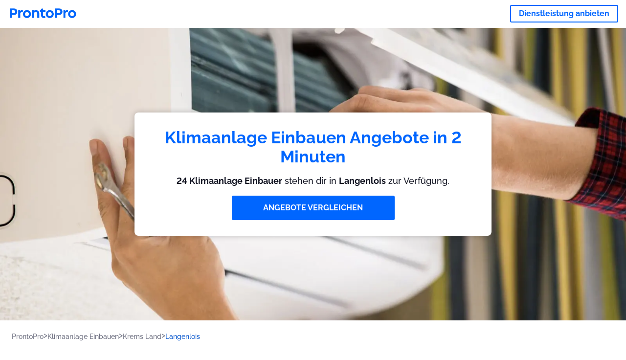

--- FILE ---
content_type: text/html; charset=utf-8
request_url: https://prontopro.at/langenlois-klimaanlage-einbauen
body_size: 96697
content:
<!doctype html><html lang="de-AT"><head><meta charset="utf-8"><title>Klimaanlage Einbauen Langenlois : 24 Klimaanlage Einbauer in der Nähe | ProntoPro</title><base href="/"><meta name="viewport" content="width=device-width,initial-scale=1"><link rel="canonical" href="https://prontopro.at/langenlois-klimaanlage-einbauen"><link rel="preload" as="image" id="preload" href="https://cdn.armut.com/images/services/84392-klimaanlage-einbauen.jpg?v=1768377949756" imagesrcset="https://cdn.armut.com/images/services/mobile/84392-klimaanlage-einbauen.jpg?v=1768377949756 480w, https://cdn.armut.com/images/services/84392-klimaanlage-einbauen.jpg?v=1768377949756 800w"><link rel="preconnect" href="https://cdn.armut.com"><link rel="stylesheet" href="https://cdn.armut.com/css/fontawesome.css"><link rel="preconnect" href="https://dev.visualwebsiteoptimizer.com"><script id="vwoCode">window._vwo_code||function(){var e=747326,t=!1,n=window,i=document,o=i.querySelector("#vwoCode"),r="_vwo_"+e+"_settings",s={};try{var a=JSON.parse(localStorage.getItem("_vwo_"+e+"_config"));s=a&&"object"==typeof a?a:{}}catch(e){}var c="session"===s.stT?n.sessionStorage:n.localStorage;code={use_existing_jquery:function(){return"undefined"!=typeof use_existing_jquery?use_existing_jquery:void 0},library_tolerance:function(){return"undefined"!=typeof library_tolerance?library_tolerance:void 0},settings_tolerance:function(){return s.sT||2e3},hide_element_style:function(){return"{"+(s.hES||"opacity:0 !important;filter:alpha(opacity=0) !important;background:none !important")+"}"},hide_element:function(){return"string"==typeof s.hE?s.hE:"body"},getVersion:function(){return 2},finish:function(){if(!t){t=!0;var e=i.getElementById("_vis_opt_path_hides");e&&e.parentNode.removeChild(e)}},finished:function(){return t},load:function(e){var t=this.getSettings(),o=i.createElement("script");t?(o.textContent=t,i.getElementsByTagName("head")[0].appendChild(o),n.VWO&&!VWO.caE||(c.removeItem(r),this.load(e))):(o.fetchPriority="high",o.src=e,o.type="text/javascript",o.onerror=function(){_vwo_code.finish()},i.getElementsByTagName("head")[0].appendChild(o))},getSettings:function(){try{var e=c.getItem(r);if(!e)return;return e=JSON.parse(e),Date.now()>e.e?void c.removeItem(r):e.s}catch(e){return}},init:function(){if(!(i.URL.indexOf("__vwo_disable__")>-1)){var t=this.settings_tolerance();n._vwo_settings_timer=setTimeout((function(){_vwo_code.finish(),c.removeItem(r)}),t);var s=i.currentScript,a=i.createElement("style"),d=this.hide_element(),_=s&&!s.async&&d?d+this.hide_element_style():"",u=i.getElementsByTagName("head")[0];a.setAttribute("id","_vis_opt_path_hides"),o&&a.setAttribute("nonce",o.nonce),a.setAttribute("type","text/css"),a.styleSheet?a.styleSheet.cssText=_:a.appendChild(i.createTextNode(_)),u.appendChild(a),this.load("https://dev.visualwebsiteoptimizer.com/j.php?a="+e+"&u="+encodeURIComponent(i.URL)+"&vn=2")}}},n._vwo_code=code,code.init()}()</script><style ng-app-id="ng">.carousel-flickity:focus{outline:0}.carousel-flickity{overflow:hidden}.carousel-flickity .flickity-button{border:none;background:0 0;width:32px;height:35px;opacity:.4;position:absolute;top:calc(50% - 16px)}.carousel-flickity .flickity-button[disabled]{display:none}.carousel-flickity .previous{left:-22px}.carousel-flickity .next{right:-22px}.carousel-flickity .flickity-slider{height:100%}.flickity-page-dots{position:absolute;width:100%;bottom:-32px;padding:0;margin:0;list-style:none;text-align:center;line-height:1}.flickity-page-dots .dot{display:inline-block;width:10px;height:10px;margin:0 8px;background:#333;border-radius:50%;opacity:.25;cursor:pointer}.flickity-page-dots .dot.is-selected{opacity:1}body,html{height:100%;min-height:100%}body{margin:0;padding:0;font-variant-numeric:lining-nums;color:#111321!important;-webkit-font-smoothing:antialiased;-moz-osx-font-smoothing:grayscale;font-feature-settings:"kern";font-kerning:normal;font-variant-ligatures:common-ligatures;text-rendering:optimizeLegibility;line-height:normal;letter-spacing:normal}button,input,optgroup,select,textarea{color:inherit}input[type=email],input[type=number],input[type=password],input[type=tel],input[type=text],textarea{-webkit-appearance:none}ul{padding:0}a{text-decoration:none}*,:after,:before{box-sizing:border-box}*{font-family:Roboto,Raleway,Helvetica,Arial,sans-serif}h1,h2,h3,h4,p{margin:0}.button,.button__cta,.button__join-us{text-decoration:none;background:0 0;display:inline-block;text-align:center;white-space:nowrap;vertical-align:middle;-webkit-user-select:none;user-select:none;border:none;outline:0;cursor:pointer}.button:hover,.button__cta:hover,.button__join-us:hover{outline:0}.button__cta,.button__primary{text-transform:none;background-color:#06f;color:#fff!important;font-weight:700;font-size:14px;border-radius:3px;line-height:18px}.button__cta:active,.button__cta:hover,.button__primary:active,.button__primary:hover{background-color:#0052cc}.button__cta:focus,.button__primary:focus{outline:0}.button__cta:disabled,.button__primary:disabled{opacity:.2}.button__join-us,.button__secondary{text-transform:none;background-color:#f8f8f8;color:#111321!important;font-weight:700;font-size:14px;border-radius:3px;line-height:18px}.button__join-us:hover,.button__secondary:hover{background-color:#ebebeb}.button__join-us:active,.button__secondary:active{background-color:#e3e4e6}.button__join-us:focus,.button__secondary:focus{outline:0}.button__join-us:disabled,.button__secondary:disabled{opacity:.2}.button__tertiary{text-transform:none;background-color:transparent;color:#111321!important;font-weight:700;font-size:14px;border-radius:3px;line-height:18px}.button__tertiary:hover{background-color:#ebebeb}.button__tertiary:active{background-color:#e3e4e6}.button__tertiary:focus{outline:0}.button__tertiary:disabled{opacity:.2}.button__primary-destructive{text-transform:none;background-color:#da1e37;color:#fff!important;font-weight:700;font-size:14px;border-radius:3px;line-height:18px}.button__primary-destructive:hover{background-color:#b91933}.button__primary-destructive:active{background-color:#be3317}.button__primary-destructive:focus{outline:0}.button__primary-destructive:disabled{opacity:.2}.button__secondary-destructive{text-transform:none;background-color:#f8f8f8;color:#be3317!important;font-weight:700;font-size:14px;border-radius:3px;line-height:18px}.button__secondary-destructive:hover{background-color:#ebebeb}.button__secondary-destructive:active{background-color:#e3e4e6}.button__secondary-destructive:focus{outline:0}.button__secondary-destructive:disabled{opacity:.2}.button__icon{border:none;background:0 0;padding:0;margin:0;cursor:pointer}.button__icon:focus{outline:0}.button__link{background:0 0;border:none;color:#01044d;font-size:16px;outline:0;cursor:pointer;padding:0}.button__link--bold{font-weight:700}.button__link--small{font-size:12px}.button__rounded{font-weight:700;font-size:12px;padding:8px 16px;line-height:1;width:auto;background-color:#f8f8f8;color:#01044d!important;border-radius:20px}.button__rounded:active,.button__rounded:hover{background-color:#f3f3f3}.button__rounded:focus{outline:0}.button__rounded:disabled{opacity:.2}.button--very-small{font-weight:700;font-size:10px;line-height:14px}.button--small{font-weight:700;font-size:12px;line-height:16px}.button--medium{font-weight:700;font-size:14px;line-height:18px}.button--big,.button__cta,.button__join-us{font-weight:700;font-size:16px;line-height:20px}.button--padding-very-small{padding:2px 12px}.button--padding-small{padding:4px 16px}.button--padding-medium{padding:8px 32px}.button--padding-big,.button__cta,.button__join-us{padding:13px 64px}.button__be-pro{font-weight:700;font-size:16px;border-radius:3px;padding:8px 16px;line-height:1;width:auto;background-color:transparent;color:#06f!important;border:2px solid #06f}.button__be-pro:hover{background-color:transparent}.button__be-pro:active{background-color:#0052cc}.button__be-pro:focus{outline:0}.button__be-pro:disabled{opacity:.2}.button__be-pro:hover{border:2px solid #06f}.button__join-us{width:100%;padding-left:0;padding-right:0}.button__cta{white-space:initial}@media (max-width:1023.98px){.button__cta{width:100%;padding-left:0;padding-right:0}.button__cta--hero{width:calc(100% - 71px)}}@media (min-width:768px){.button__cta--hero{max-width:247px}}@media (min-width:1024px){.button__cta:not(.button__cta--hero){width:100%;padding-left:0;padding-right:0}.button__cta--hero{font-size:16px;line-height:24px;max-width:none}}.manuel-content .read-more{position:absolute;background:0 0;border:none;bottom:24px;right:24px;z-index:2;color:#168f43;font-size:16px;font-weight:700;padding:0;cursor:pointer}.manuel-content .read-more:after{content:"";background:url(https://cdn.armut.com/images/seo-pages/chevron.svg) no-repeat left;width:18px;height:9px;display:inline-block;margin-left:5px}.manuel-content__title{font-weight:700;font-size:18px;position:relative;margin:0 0 32px}.manuel-content__title:before{content:" ";width:100px;height:2px;background-color:#06f;display:block;position:absolute;bottom:-15px}.manuel-content__container{line-height:22px;box-shadow:0 15px 35px #343a4314,0 5px 15px #00000014,0 0 2px #0000001a;border-radius:6px;padding:16px 16px 32px;margin-top:16px;position:relative;background-color:#fff}.manuel-content__container:not(.long){overflow:hidden}.manuel-content__container.long{height:auto}.manuel-content__container.long .read-more{display:none}.manuel-content__container.long:after{display:none}.manuel-content p{margin-bottom:16px}@media (max-width:1023.98px){.manuel-content__bg{position:relative}.manuel-content__bg:before{content:" ";background:url(https://cdn.armut.com/images/seo-pages/curve.svg) no-repeat top left #d9f4e0;background-size:contain;position:absolute;width:100%;height:100%;opacity:.5;top:0;left:0}}@media (min-width:768px){.manuel-content .read-more{bottom:24px;right:unset;left:0}.manuel-content__container{box-shadow:none;padding:0;margin-top:40px;font-size:18px;line-height:28px}.manuel-content__title{font-size:28px}.manuel-content__title:before{content:" ";width:140px}}@font-face{font-family:Raleway;font-style:normal;font-display:swap;font-weight:500;src:url(https://cdn.armut.com/javascript/angular/seo/raleway-v19-latin-ext_latin-500.woff2) format("woff2")}@font-face{font-family:Raleway;font-style:normal;font-display:swap;font-weight:700;src:url(https://cdn.armut.com/javascript/angular/seo/raleway-v19-latin-ext_latin-700.woff2) format("woff2")}.flickity-page-dots .dot{width:40px;margin:0;background-color:#c5c6cd;height:1px;opacity:1;border-radius:0;vertical-align:middle}.flickity-page-dots .dot.is-selected{background-color:#06f;height:3px;border-radius:2px}.flickity-slider{min-height:100%}</style><style ng-app-id="ng">.seo-links__title{font-size:18px;line-height:28px;font-weight:700;margin-bottom:16px}.seo-links__title--sub{font-size:16px;line-height:24px;font-weight:700;color:#01044d;display:inline-block;margin-bottom:8px}.seo-links__item{font-size:14px;line-height:21px;font-weight:700;color:#01044d;display:block;margin-bottom:8px}.seo-links__item:visited{color:#06f}.seo-section__header{font-size:18px;line-height:20px}@media (min-width:1024px){.seo-section__header{font-size:28px;line-height:32px}}.container{width:100%;padding-right:12px;padding-left:12px;margin-right:auto;margin-left:auto}@media (min-width:1024px){.container{max-width:968px}}@media (min-width:1440px){.container{max-width:1024px}}@media (min-width:1768px){.container{max-width:1440px}}.row{display:flex;flex-wrap:wrap;margin-right:-12px;margin-left:-12px}@media (max-width:1023.98px){.row-sm-reverse{flex-wrap:wrap-reverse}}.row>[class^=col-]{padding-top:.75rem;padding-bottom:.75rem;position:relative;width:100%;padding-right:12px;padding-left:12px}.row.center{justify-content:center}.col-4{flex:0 0 33.333333%;max-width:33.333333%}.col-6{flex:0 0 50%;max-width:50%}.col-10{flex:0 0 83.333333%;max-width:83.333333%}.col-11{flex:0 0 auto;max-width:91.66666667%}.col-12{flex:0 0 100%;max-width:100%}@media (min-width:768px){.col-sm-3{flex:0 0 25%;max-width:25%}}@media (min-width:768px){.col-sm-10{flex:0 0 80.3%;max-width:80.3%}}@media (min-width:1024px){.col-md-4{flex:0 0 33.333333%;max-width:33.333333%}.col-md-6{flex:0 0 50%;max-width:50%}.col-md-8{flex:0 0 66.666667%;max-width:66.666667%}.col-md-10{flex:0 0 83.333333%;max-width:83.333333%}}.align-self-center{align-self:center}.align-self-bottom{align-self:flex-end}.flex-col-align-center{display:flex;flex-direction:column;align-items:center}.display-none{display:none}@media (min-width:1024px){.display-fl-md{display:flex}}@media (min-width:1024px){.display-bl-md{display:block}}#sticky{top:0;display:none;position:fixed;left:0;z-index:1;width:100%;background-color:#fff}#sticky-mobile{display:none;position:fixed;left:0;z-index:1;width:100%;background-color:#fff;bottom:0;padding:16px}app-breadcrumb{display:block;margin:0 0 4px 16px}@media (min-width:1024px){app-breadcrumb{margin:24px 0 0 24px}}.cta-desktop{display:none}@media (min-width:1024px){.cta-desktop{display:block;background-color:#fff;padding:32px 8px}}.cta-mobile{background-color:#fff;padding:32px 0}@media (min-width:1024px){.cta-mobile{display:none}}.cta-mobile button~a{margin-top:16px}.seo-links{display:block;margin-bottom:32px;max-height:190px;overflow:hidden}@media (max-width:1439.98px){.seo-links{text-align:center}}@media (min-width:1024px){.seo-links{background-color:#f8f8f8;border-radius:3px;padding:16px;overflow:initial;max-height:initial}}</style><meta name="description" content="Sieh unsere Top 40 Langenlois, Krems Land Klimaanlage Einbauen Liste, sortiert nach Kundenrezensionen. Erhalte 4 individuelle Preisangebote von den besten Fachleuten."><style ng-app-id="ng">app-header{padding:4px 16px;z-index:1;justify-content:space-between;align-items:center;display:flex;background-color:#fff}.logo{display:inline-block;padding:4px}</style><style ng-app-id="ng">app-hero{display:block;width:100%}.hero{display:flex;flex-direction:column;align-items:center;position:relative;text-align:center;min-height:400px;margin-bottom:60px}.hero__description{position:absolute;background-color:#fff;border-radius:8px;padding:28px;text-align:center;bottom:-50px;z-index:2;margin:0 28px;box-shadow:0 15px 35px #343a4314,0 5px 15px #00000014,0 0 2px #0000001a}@media (max-width:767.98px){.hero__description .button__primary{padding-left:0;padding-right:0;width:100%}}.hero__description__title{font-size:20px;line-height:24px;margin:0;color:#06f}.hero__description__detail{font-size:14px;line-height:22px;margin:16px 0}.hero__image{position:absolute;top:0;left:0;width:100%;height:100%;max-height:312px;z-index:1;align-items:flex-start;display:flex}.hero__image img{object-fit:cover;height:100%;width:100%}@media (min-width:768px){.hero{display:flex;justify-content:center;align-items:center;min-height:312px;margin-bottom:30px}.hero--image{align-items:unset}.hero__description{position:static;bottom:unset;margin:0}}@media (min-width:1024px){.hero{min-height:598px;margin-bottom:0}.hero__image{max-height:none}.hero__description{max-width:730px;box-shadow:0 0 12px #00000040;padding:32px}.hero__description__title{font-size:34px;line-height:39px}.hero__description__detail{font-size:18px;line-height:28px}.hero__description--sticky{position:fixed;top:15px}}@media (min-width:1440px){.hero{min-height:544px}}</style><style ng-app-id="ng">app-breadcrumb[_ngcontent-ng-c1657238851]{display:block}.breadcrumb[_ngcontent-ng-c1657238851]{display:flex;column-gap:6px;margin:0}@media (min-width:1024px){.breadcrumb.has-bg[_ngcontent-ng-c1657238851]{background-color:#f3f3f3;padding:8px 32px}}.breadcrumb[_ngcontent-ng-c1657238851] li[_ngcontent-ng-c1657238851]{display:inline-block}.breadcrumb[_ngcontent-ng-c1657238851] li[_ngcontent-ng-c1657238851] a[_ngcontent-ng-c1657238851]{font-size:12px;line-height:18px;display:flex;align-items:center;column-gap:6px;color:#6e7081}.breadcrumb[_ngcontent-ng-c1657238851] li[_ngcontent-ng-c1657238851] a[_ngcontent-ng-c1657238851]:after{content:" > ";position:relative;top:-2px;display:inline-block;color:#6e7081;font-size:16px;margin:0}.breadcrumb[_ngcontent-ng-c1657238851] li[_ngcontent-ng-c1657238851]:last-child a[_ngcontent-ng-c1657238851]{color:#0052cc}.breadcrumb[_ngcontent-ng-c1657238851] li[_ngcontent-ng-c1657238851]:last-child a[_ngcontent-ng-c1657238851]:after{display:none}@media (min-width:768px){.breadcrumb[_ngcontent-ng-c1657238851] li[_ngcontent-ng-c1657238851] a[_ngcontent-ng-c1657238851]{font-size:14px;line-height:18px}}</style><style ng-app-id="ng">footer{background-color:#2d3049;color:#fff;padding:16px 0;margin-top:16px}.footer{font-size:12px;line-height:16px}.footer__title{margin-bottom:16px}.footer__link-item{color:#fff;display:block;margin:8px 0}.footer__link-item:hover,.footer__link-item:visited{color:#fff}</style><style ng-app-id="ng">app-services[_ngcontent-ng-c373390194]{display:block}@media (min-width:768px){.why[_ngcontent-ng-c373390194]{padding:32px 16px}}.service-types[_ngcontent-ng-c373390194]{display:flex;flex-wrap:wrap;justify-content:space-between;color:#fff;font-size:14px;line-height:18px;font-weight:700}@media (min-width:768px){.service-types[_ngcontent-ng-c373390194]{font-size:12px;line-height:16px}}.service-types__item[_ngcontent-ng-c373390194]{display:flex;width:calc(50% - 10px);height:70px;max-width:162px;border-radius:4px;background-repeat:no-repeat;background-size:cover;padding:4px;align-items:flex-end;margin-bottom:46px}@media (min-width:768px){.service-types__item[_ngcontent-ng-c373390194]{width:162px;margin-bottom:30px}}service-types[_ngcontent-ng-c373390194]{--bg-pos-classic-swedish:50% center;--bg-pos-neck-and-back:60% center;--bg-pos-relaxed:40% center;--bg-pos-anti-stress:60% center;--bg-pos-deep-tissue:40% center;--bg-pos-thai:85% center;--bg-pos-aromatherapy:50% center;--bg-pos-foot-reflexology:90% center;--bg-pos-cellulite:60% center;--bg-pos-sports:50% center}</style><style ng-app-id="ng">[_nghost-ng-c3908937763]{display:flex;flex-wrap:wrap;flex:1 100%;row-gap:20px;column-gap:12px;--icon-width:40px;--icon-height:42px}@media (min-width:768px){[_nghost-ng-c3908937763]{--icon-width:50px;--icon-height:47px;row-gap:24px}}.why__header[_ngcontent-ng-c3908937763]{width:100%;text-align:center}@media (min-width:768px){.why__header[_ngcontent-ng-c3908937763]{margin:32px 0 20px}}.reason-list[_ngcontent-ng-c3908937763]{list-style:none;margin:0;display:flex;flex-direction:column;row-gap:16px;width:100%}.reason-list__item[_ngcontent-ng-c3908937763]{display:flex;flex-direction:column;align-items:center;row-gap:16px;background-color:#f8f8f8;border-radius:12px;padding:16px 32px}.reason-list__item-text[_ngcontent-ng-c3908937763]{font-size:14px;line-height:22px;text-align:center;color:#111321;display:flex;flex-direction:column;row-gap:4px}.reason-list__item-text[_ngcontent-ng-c3908937763] b[_ngcontent-ng-c3908937763]{font-size:24px;line-height:28px}@media (min-width:768px){.reason-list[_ngcontent-ng-c3908937763]{display:grid;grid-template-columns:repeat(4,1fr);grid-template-rows:1fr;column-gap:24px}.reason-list[_ngcontent-ng-c3908937763] li[_ngcontent-ng-c3908937763]:first-child:nth-last-child(2){grid-column:2}.reason-list__item[_ngcontent-ng-c3908937763]{font-size:16px;line-height:24px;padding:28px 0;background-color:transparent;row-gap:12px}.reason-list__item[_ngcontent-ng-c3908937763] b[_ngcontent-ng-c3908937763]{font-size:34px;line-height:40px}}@media (min-width:1440px){.reason-list[_ngcontent-ng-c3908937763]{column-gap:56px}}.guarantee[_ngcontent-ng-c3908937763]{display:flex;grid-column-start:1;grid-column-end:5;flex-direction:row;column-gap:28px;padding:24px 28px;border-top:1.5px solid #d9e7d9;border-bottom:1.5px solid #d9e7d9;border-radius:0;--icon-width:36px;--icon-height:36px}.guarantee__description[_ngcontent-ng-c3908937763]{flex-grow:1;flex-shrink:1;flex-basis:0;font-size:14px;line-height:22px;color:#111321}</style><style ng-app-id="ng">[_nghost-ng-c3364205910]{display:block}</style><style ng-app-id="ng">.best-pros__title[_ngcontent-ng-c3097286574]{margin:16px 0;text-align:center;padding:0 12px}@media (min-width:768px){.best-pros__title[_ngcontent-ng-c3097286574]{margin:64px auto 32px}}@media (min-width:768px){.best-pros__title[_ngcontent-ng-c3097286574]{padding:0;margin:0 auto 32px}}@media (min-width:1024px){.best-pros__title[_ngcontent-ng-c3097286574]{text-align:initial}}.comments[_ngcontent-ng-c3097286574]{background-color:#f8f8f8;padding:16px 0 0}.comments__title[_ngcontent-ng-c3097286574]{text-align:center;margin-bottom:24px}@media (min-width:1024px){.comments__title[_ngcontent-ng-c3097286574]{font-size:28px;line-height:32px}}</style><style ng-app-id="ng">[_nghost-ng-c207561922]{display:block}</style><style ng-app-id="ng">[_nghost-ng-c3970172407]{width:var(--icon-width,initial);height:var(--icon-height,initial)}svg[_ngcontent-ng-c3970172407]{width:100%;height:100%}</style><style ng-app-id="ng">[_nghost-ng-c4011191022]{width:var(--icon-width,initial);height:var(--icon-height,initial)}svg[_ngcontent-ng-c4011191022]{width:100%;height:100%}</style><style ng-app-id="ng">.how-it-works{text-align:center}.how-it-works__title{font-weight:700;font-size:24px;line-height:28px;margin:16px 0}@media (min-width:1024px){.how-it-works__title{font-size:28px;line-height:33px}}@media (min-width:768px){.how-it-works__title{margin:60px auto 32px}}.how-it-works__text{padding:16px}.how-it-works__item{font-size:18px;line-height:24px;font-weight:700}.how-it-works__description{font-size:16px;line-height:24px}.how-it-works__image img{width:164px;margin:0 auto}.seo-section__header{font-size:18px;line-height:20px}@media (min-width:1024px){.seo-section__header{font-size:28px;line-height:32px}}how-it-works{display:block;padding:0 12px}.how-it-works__image{display:flex;align-items:center;justify-content:center;width:160px;height:160px;border-radius:50%;background-color:#f8f8f8}.how-it-works__image .message-bubbles{width:78px;height:78px}.how-it-works__image .credit-card{width:82px;height:75px}.how-it-works__image .scale{width:95px;height:94px}.how-it-works__image .thumbs-up{width:80px;height:80px}@media (min-width:1024px){.how-it-works .message-bubbles{width:82px;height:82px}.how-it-works .scale{width:106px;height:106px}.how-it-works .credit-card{width:86px;height:79px}.how-it-works .thumbs-up{width:69px;height:69px}}</style><style ng-app-id="ng">[_nghost-ng-c1157143673]{width:var(--icon-width,initial);height:var(--icon-height,initial)}svg[_ngcontent-ng-c1157143673]{width:100%;height:100%}</style><style ng-app-id="ng">[_nghost-ng-c3428779544]{width:var(--icon-width,initial);height:var(--icon-height,initial)}svg[_ngcontent-ng-c3428779544]{width:100%;height:100%}</style><style ng-app-id="ng">[_nghost-ng-c1718937569]{width:var(--icon-width,initial);height:var(--icon-height,initial)}svg[_ngcontent-ng-c1718937569]{width:100%;height:100%}</style><style ng-app-id="ng">[_nghost-ng-c607147422]{display:inline-block;width:var(--icon-width,initial);height:var(--icon-height,initial)}svg[_ngcontent-ng-c607147422]{width:100%;height:100%}@media (max-width:768px){svg.price-comments[_ngcontent-ng-c607147422]{width:15px;height:14px;margin-right:6px}}@media (min-width:768px){svg.price-comments[_ngcontent-ng-c607147422]{margin-right:6px}}</style><style ng-app-id="ng">[_nghost-ng-c1042836048]{width:var(--icon-width,initial);height:var(--icon-height,initial)}svg[_ngcontent-ng-c1042836048]{width:100%;height:100%}</style><style ng-app-id="ng">[_nghost-ng-c3255838202]{width:var(--icon-width,initial);height:var(--icon-height,initial)}svg[_ngcontent-ng-c3255838202]{width:100%;height:100%}</style><style ng-app-id="ng">app-pro-card{display:flex;justify-content:space-between;width:100%;margin-bottom:32px}app-pro-card a,app-pro-card a:focus,app-pro-card a:hover,app-pro-card a:visited{color:#111321}app-pro-card .button__link{font-size:12px;line-height:14px}app-pro-card p{font-size:14px;line-height:18px}.pro-card__photo{border:#e3e4e6;border-radius:50%;width:58px;height:58px;max-width:58px}@media (min-width:1024px){.pro-card__photo{width:80px;height:80px;max-width:80px}}.pro-card__photo.callAngularApps{cursor:pointer}.pro-card__detail{width:calc(100% - 70px)}@media (min-width:1024px){.pro-card__detail{width:calc(100% - 96px)}}.pro-card__name{font-size:18px;line-height:24px;font-weight:700}.pro-card__name.callAngularApps{cursor:pointer}.pro-card__date,.pro-card__place{font-weight:400;font-size:12px;line-height:14px}@media (min-width:1024px){.pro-card__date,.pro-card__place{font-size:14px;line-height:18px}}.pro-card__place{margin:2px 0 4px}.pro-card__info{margin-bottom:16px;word-break:break-word}.pro-card__button{background:0 0;border:none;cursor:pointer}</style><style ng-app-id="ng">.seo-section__header{font-size:18px;line-height:20px}@media (min-width:1024px){.seo-section__header{font-size:28px;line-height:32px}}app-faq{display:block}app-faq h2{text-align:center}app-faq ul{list-style:none}.faq{font-size:14px;line-height:22px}.faq__question{display:block;margin-bottom:8px}.faq__qa-set{margin-bottom:16px}</style><link rel="apple-touch-icon" sizes="57x57" href="https://cdn.armut.com/images/themes/prontopro/favicon-57x57.png">
<link rel="apple-touch-icon" sizes="60x60" href="https://cdn.armut.com/images/themes/prontopro/favicon-60x60.png">
<link rel="apple-touch-icon" sizes="72x72" href="https://cdn.armut.com/images/themes/prontopro/favicon-72x72.png">
<link rel="apple-touch-icon" sizes="76x76" href="https://cdn.armut.com/images/themes/prontopro/favicon-76x76.png">
<link rel="apple-touch-icon" sizes="114x114" href="https://cdn.armut.com/images/themes/prontopro/favicon-114x114.png">
<link rel="apple-touch-icon" sizes="120x120" href="https://cdn.armut.com/images/themes/prontopro/favicon-120x120.png">
<link rel="apple-touch-icon" sizes="144x144" href="https://cdn.armut.com/images/themes/prontopro/favicon-144x144.png">
<link rel="icon" type="image/png" href="https://cdn.armut.com/images/themes/prontopro/favicon-96x96.png" sizes="96x96">
<meta name="msapplication-TileColor" content="#00a300">
<meta name="msapplication-TileImage" content="https://cdn.armut.com/images/themes/prontopro/favicon-144x144.png">
<style>
  body #iubenda-cs-banner .iubenda-cs-content {
    border-top: 1px solid #585965 !important
  }

  @media (min-width: 992px) {
    body #iubenda-cs-banner.iubenda-cs-default .iubenda-cs-rationale {
      margin: 0 auto !important
    }
  }

  body #iubenda-cs-banner .iubenda-banner-content {
    padding: 4px 16px !important
  }

  @media (min-width: 640px) {
    body #iubenda-cs-banner .iubenda-banner-content div:nth-child(1) {
      margin-top: 4px !important
    }
  }

  body #iubenda-cs-banner .iubenda-cs-opt-group {
    margin: 4px 8px !important
  }

  body #iubenda-cs-banner .iubenda-cs-opt-group button {
    padding: 4px 16px !important
  }

  @media (max-width: 639px) {
    body #iubenda-cs-banner .iubenda-cs-opt-group button {
      margin: 2px 3px !important;
      padding: 2px 20px !important
    }
  }
</style>
<script type="text/javascript">
  var _iub = _iub || [];
  _iub.csConfiguration = { "askConsentAtCookiePolicyUpdate": true, "cookiePolicyInOtherWindow": true, "lang": "de", "perPurposeConsent": true, "siteId": 3547159, "whitelabel": false, "cookiePolicyId": 38148100, "cookiePolicyUrl": "https://prontopro.at/privatsphare", "banner": { "acceptButtonColor": "#06f", "acceptButtonDisplay": true, "backgroundColor": "#FFFFFF", "closeButtonDisplay": false, "customizeButtonColor": "#06f", "customizeButtonDisplay": true, "fontSizeBody": "10px", "linksColor": "#000000", "position": "bottom", "rejectButtonColor": "#06f", "rejectButtonDisplay": true, "showTitle": false, "textColor": "#000000" } };
</script>
<script type="text/javascript" src="https://cs.iubenda.com/autoblocking/3547159.js"></script>
<script type="text/javascript" src="//cdn.iubenda.com/cs/iubenda_cs.js" charset="UTF-8" async></script>
<script>
  window.dataLayer = window.dataLayer || [];
</script>

<!-- Modified Analytics code with Optimize plugin -->
<script>
  (function (i, s, o, g, r, a, m) {
    i['GoogleAnalyticsObject'] = r;
    i[r] = i[r] || function () {
      (i[r].q = i[r].q || []).push(arguments)
    }, i[r].l = 1 * new Date();
    a = s.createElement(o),
      m = s.getElementsByTagName(o)[0];
    a.async = 1;
    a.src = g;
    m.parentNode.insertBefore(a, m)
  })(window, document, 'script', 'https://www.google-analytics.com/analytics.js', 'ga');
  ga('create', 'UA-7211276-22', 'auto');
  ga('require', 'OPT-NS5K24C');
</script>

<!-- Google Tag Manager -->
<script>(function (w, d, s, l, i) {
    w[l] = w[l] || []; w[l].push({ 'gtm.start': new Date().getTime(), event: 'gtm.js' });
    var f = d.getElementsByTagName(s)[0], j = d.createElement(s), dl = l != 'dataLayer' ? '&l=' + l : ''; j.async = true;
    j.src = 'https://www.googletagmanager.com/gtm.js?id=' + i + dl; f.parentNode.insertBefore(j, f);
  })(window, document, 'script', 'dataLayer', 'GTM-PB9NKQP');</script>
<!-- End Google Tag Manager -->

</head>

<body>
  <!-- Google Tag Manager (noscript) -->
  <noscript><iframe src="https://www.googletagmanager.com/ns.html?id=GTM-PB9NKQP" height="0" width="0"
      style="display:none;visibility:hidden"></iframe></noscript><app-root ng-version="16.2.12" ng-server-context="ssg"><router-outlet></router-outlet><app-service-factory><input id="serviceId" type="hidden" value="84392"><input id="arealevel1id" type="hidden" value="34067"><input id="arealevel2id" type="hidden" value="933919"><input id="serviceName" type="hidden" value="Klimaanlage Einbauen"><input id="serviceImageUrl" type="hidden" value="84392-klimaanlage-einbauen.jpg"><input id="bm" type="hidden" value="1"><input id="configurationUrl" type="hidden" value="https://configuration.armut.com/"><input id="cobUrl" type="hidden" value="https://cdn.armut.com/javascript/angular/CustomerOnboarding/"><input id="cobLanguageUrl" type="hidden" value="de-AT"><input id="countryId" type="hidden" value="11"><input id="collectorHost" type="hidden" value="c.prontopro.at"><input id="countryCode" type="hidden" value="AT"><app-header data-testid="seo-header"><a class="logo" href="https://prontopro.at"><img height="100%" loading="lazy" width="136" class="js-sentinel-button" alt="https://prontopro.at" src="https://cdn.armut.com/images/themes/prontopro/logo-negative.png" data-buttonname="SEOS2_topLeftLogo_homepage"></a><a data-testid="seo-key-element" type="button" class="button button__be-pro js-sentinel-button" href="https://prontopro.at/pro-anmeldung-84392" title="Dienstleistung anbieten" data-buttonname="SEOS2_topRightProSignup_proSignupWid">Dienstleistung anbieten</a></app-header><app-hero data-testid="seo-service-hero"><div class="hero" title="Klimaanlage Einbauen"><picture class="hero__image"><source media="(max-width: 479px)" srcset="https://cdn.armut.com/images/services/mobile/84392-klimaanlage-einbauen.jpg?v=1768377949756"><source media="(max-width: 920px)" srcset="https://cdn.armut.com/images/services/84392-klimaanlage-einbauen.jpg?v=1768377949756"><source media="(max-width: 1400px)" srcset="https://cdn.armut.com/images/services/desktop/84392-klimaanlage-einbauen.jpg?v=1768377949756"><source media="(min-width: 1400px)" srcset="https://cdn.armut.com/images/services/desktop-large/84392-klimaanlage-einbauen.jpg?v=1768377949756"><img alt="Klimaanlage Einbauen" src="https://cdn.armut.com/images/services/84392-klimaanlage-einbauen.jpg?v=1768377949756"></picture><div id="hero__description" class="hero__description"><h1 data-testid="seo-key-element" class="hero__description__title">Klimaanlage Einbauen Angebote in 2 Minuten</h1><p data-testid="seo-key-element" class="hero__description__detail"><b>24 Klimaanlage Einbauer</b> stehen dir in <b>Langenlois</b> zur Verfügung.</p><button data-testid="seo-key-element" type="button" class="callAngularApps button__cta button__cta--hero js-sentinel-button" data-buttonname="SEOS2_stickyWeb_COB" data-url="/quote/klimaanlage-einbauen/84392/1">ANGEBOTE VERGLEICHEN</button></div></div></app-hero><app-breadcrumb data-testid="seo-breadcrumb" _nghost-ng-c1657238851=""><ul _ngcontent-ng-c1657238851="" itemscope itemtype="http://schema.org/BreadcrumbList" class="breadcrumb"><li _ngcontent-ng-c1657238851="" itemprop="itemListElement" itemscope itemtype="http://schema.org/ListItem"><a _ngcontent-ng-c1657238851="" itemprop="item" title="ProntoPro" href="https://prontopro.at"><span _ngcontent-ng-c1657238851="" itemprop="name" class="js-sentinel-button" data-buttonname="SEOS2_breadcrumb_homepage">ProntoPro</span></a><meta _ngcontent-ng-c1657238851="" itemprop="position" content="1"></li><li _ngcontent-ng-c1657238851="" itemprop="itemListElement" itemscope itemtype="http://schema.org/ListItem"><a _ngcontent-ng-c1657238851="" itemprop="item" title="Klimaanlage Einbauen" href="https://prontopro.at/klimaanlage-einbauen"><span _ngcontent-ng-c1657238851="" itemprop="name" class="js-sentinel-button" data-buttonname="SEOS2_breadcrumb_SEOS">Klimaanlage Einbauen</span></a><meta _ngcontent-ng-c1657238851="" itemprop="position" content="2"></li><li _ngcontent-ng-c1657238851="" itemprop="itemListElement" itemscope itemtype="http://schema.org/ListItem"><a _ngcontent-ng-c1657238851="" itemprop="item" title="Krems Land" href="https://prontopro.at/krems-land-klimaanlage-einbauen"><span _ngcontent-ng-c1657238851="" itemprop="name" class="js-sentinel-button" data-buttonname="SEOS2_breadcrumb_SEOS1">Krems Land</span></a><meta _ngcontent-ng-c1657238851="" itemprop="position" content="3"></li><li _ngcontent-ng-c1657238851="" itemprop="itemListElement" itemscope itemtype="http://schema.org/ListItem"><a _ngcontent-ng-c1657238851="" itemprop="item" style="pointer-events:none;cursor:default"><span _ngcontent-ng-c1657238851="" itemprop="name">Langenlois</span></a><meta _ngcontent-ng-c1657238851="" itemprop="position" content="4"></li></ul></app-breadcrumb><app-default-service _nghost-ng-c373390194=""><section _ngcontent-ng-c373390194="" class="why"><div _ngcontent-ng-c373390194="" class="container"><div _ngcontent-ng-c373390194="" class="row"><div _ngcontent-ng-c373390194="" class="col-12"><app-why _ngcontent-ng-c373390194="" data-testid="seo-why" _nghost-ng-c3908937763=""><h2 _ngcontent-ng-c3908937763="" class="seo-section__header why__header">Warum solltest du ProntoPro für Langenlois Klimaanlage Einbauen nutzen?</h2><ul _ngcontent-ng-c3908937763="" class="reason-list"><li _ngcontent-ng-c3908937763="" class="reason-list__item"><icon-bag _ngcontent-ng-c3908937763="" _nghost-ng-c3970172407=""><svg _ngcontent-ng-c3970172407="" xmlns="http://www.w3.org/2000/svg" viewBox="0 0 38 36" fill="none"><g _ngcontent-ng-c3970172407="" clip-path="url(#clip0_748_3454)"><path _ngcontent-ng-c3970172407="" d="M34.1758 10.2319V17.0816H22.252V15.94C22.252 14.6842 21.2764 13.6567 20.084 13.6567H17.916C16.7236 13.6567 15.748 14.6842 15.748 15.94V17.0816H3.82422V10.2319C3.82422 9.60397 4.31201 9.09024 4.9082 9.09024H33.0918C33.688 9.09024 34.1758 9.60397 34.1758 10.2319Z" fill="#0066ff"></path><path _ngcontent-ng-c3970172407="" d="M33.0918 7.18041H26.5879V6.09842C26.5879 3.12295 24.1489 0.688477 21.168 0.688477H16.832C13.8511 0.688477 11.4121 3.12295 11.4121 6.09842V7.18041H4.90821C3.11963 7.18041 1.65625 8.6411 1.65625 10.4264V32.0662C1.65625 33.8514 3.11963 35.3121 4.90821 35.3121H33.0918C34.8804 35.3121 36.3438 33.8514 36.3438 32.0662V10.4264C36.3438 8.6411 34.8804 7.18041 33.0918 7.18041ZM13.5801 6.09842C13.5801 4.31314 15.0435 2.85245 16.832 2.85245H21.168C22.9566 2.85245 24.4199 4.31314 24.4199 6.09842V7.18041H13.5801V6.09842ZM34.1758 32.0662C34.1758 32.6613 33.688 33.1482 33.0918 33.1482H4.90821C4.31201 33.1482 3.82422 32.6613 3.82422 32.0662V19.0823H15.7481V20.1643C15.7481 21.3545 16.7236 22.3283 17.916 22.3283H20.084C21.2764 22.3283 22.252 21.3545 22.252 20.1643V19.0823H34.1758V32.0662ZM17.916 20.1643V15.8363H20.084V20.1643H17.916ZM34.1758 16.9183H22.252V15.8363C22.252 14.6461 21.2764 13.6723 20.084 13.6723H17.916C16.7236 13.6723 15.7481 14.6461 15.7481 15.8363V16.9183H3.82422V10.4264C3.82422 9.83128 4.31201 9.34439 4.90821 9.34439H33.0918C33.688 9.34439 34.1758 9.83128 34.1758 10.4264V16.9183Z" fill="#111321"></path></g><defs _ngcontent-ng-c3970172407=""><clipPath _ngcontent-ng-c3970172407="" id="clip0_748_3454"><rect _ngcontent-ng-c3970172407="" width="37" height="35" fill="white" transform="translate(0.5 0.5)"></rect></clipPath></defs></svg></icon-bag><p _ngcontent-ng-c3908937763="" data-testid="seo-key-element" dynamicencapsulation="" class="reason-list__item-text">Hunderte von Fachleuten für Klimaanlage Einbauen sind bereit, den besten Qualitätsservice in Langenlois zu bieten.</p></li><li _ngcontent-ng-c3908937763="" class="reason-list__item"><icon-star _ngcontent-ng-c3908937763="" _nghost-ng-c607147422=""><svg _ngcontent-ng-c607147422="" fill="none" xmlns="http://www.w3.org/2000/svg" class="star" viewBox="0 0 19 17"><path _ngcontent-ng-c607147422="" fill-rule="evenodd" clip-rule="evenodd" d="M9.96106 1.08278C9.78864 0.676846 9.21334 0.676722 9.04074 1.08258L7.1897 5.43516C7.14613 5.5376 7.04943 5.60749 6.9385 5.61672L1.71692 6.0512C1.45126 6.07331 1.34424 6.40504 1.5469 6.57823L5.50857 9.96387C5.59405 10.0369 5.63151 10.1517 5.60559 10.2611L4.41026 15.3082C4.34911 15.5665 4.62867 15.7711 4.85632 15.6348L9.34696 12.9455C9.44188 12.8886 9.56038 12.8886 9.65529 12.9455L14.1431 15.6345C14.3707 15.7709 14.6503 15.5663 14.5892 15.3081L13.3944 10.2611C13.3685 10.1516 13.4059 10.0369 13.4914 9.96388L17.4531 6.57824C17.6558 6.40505 17.5487 6.07331 17.2831 6.05121L12.061 5.61673C11.95 5.60749 11.8533 5.53755 11.8098 5.43505L9.96106 1.08278Z" fill="#0066ff" stroke="#111321"></path></svg></icon-star><p _ngcontent-ng-c3908937763="" data-testid="seo-key-element" dynamicencapsulation="" class="reason-list__item-text">Durchschnittliche Bewertungspunkte von Tausenden von Kunden machen es dir leicht, den richtigen Dienstleister in Langenlois zu wählen.</p></li><li _ngcontent-ng-c3908937763="" class="reason-list__item"><icon-comment-bubbles _ngcontent-ng-c3908937763="" _nghost-ng-c1042836048=""><svg _ngcontent-ng-c1042836048="" xmlns="http://www.w3.org/2000/svg" width="24" height="24" viewBox="0 0 37 38" fill="none"><g _ngcontent-ng-c1042836048="" clip-path="url(#clip0_748_3460)"><path _ngcontent-ng-c1042836048="" d="M33.8145 0.395996H12.6865C10.7497 0.395996 9.16514 1.96571 9.16514 3.88426V12.0235H3.29624C1.35951 12.0235 -0.225098 13.5933 -0.225098 15.5118V36.4414C-0.225098 36.9065 0.0683546 37.3135 0.479178 37.4879C0.596556 37.546 0.772616 37.6041 0.948683 37.6041C1.24213 37.6041 1.53559 37.4879 1.77034 37.2553L5.76119 33.3019C5.99595 33.0694 6.28939 32.9531 6.58283 32.9531H24.3656C26.3024 32.9531 27.887 31.3834 27.887 29.4649V21.3256H30.4106C30.704 21.3256 30.9975 21.4419 31.2322 21.6744L35.2231 25.6278C35.4578 25.8603 35.7513 25.9766 36.0447 25.9766C36.2208 25.9766 36.3382 25.9766 36.5142 25.8603C36.9251 25.6859 37.2185 25.2789 37.2185 24.8138V3.88426C37.3359 1.96571 35.81 0.395996 33.8145 0.395996ZM25.5981 29.4649C25.5981 30.1044 25.0699 30.6276 24.4243 30.6276H6.64152C5.7025 30.6276 4.82216 30.9764 4.17658 31.6741L2.18116 33.6508V15.5118C2.18116 14.8723 2.70936 14.349 3.35494 14.349H24.483C25.1286 14.349 25.6568 14.8723 25.6568 15.5118V29.4649H25.5981ZM34.9883 21.9651L32.9929 19.9884C32.3473 19.3489 31.467 18.9419 30.528 18.9419H28.0043V15.4537C28.0043 13.5351 26.4197 11.9654 24.483 11.9654H11.5714V3.82614C11.5714 3.18662 12.0996 2.66338 12.7452 2.66338H33.8732C34.5188 2.66338 35.047 3.18662 35.047 3.82614V21.9651H34.9883Z" fill="#111321"></path><path _ngcontent-ng-c1042836048="" d="M15.8795 24.8134C15.8795 25.1041 15.7621 25.3948 15.5274 25.6273C15.2926 25.8599 14.9992 25.9761 14.7057 25.9761H7.66304C7.01746 25.9761 6.48926 25.4529 6.48926 24.8134C6.48926 24.5227 6.60664 24.232 6.8414 23.9995C7.07615 23.7669 7.36959 23.6506 7.66304 23.6506H14.7057C15.3513 23.6506 15.8795 24.1739 15.8795 24.8134Z" fill="#0066ff"></path><path _ngcontent-ng-c1042836048="" d="M28.7911 9.69758H17.0533C16.4077 9.69758 15.8795 9.17434 15.8795 8.53482C15.8795 7.89531 16.4077 7.37207 17.0533 7.37207H28.7911C29.4367 7.37207 29.9649 7.89531 29.9649 8.53482C29.9649 9.17434 29.4953 9.69758 28.7911 9.69758Z" fill="#0066ff"></path><path _ngcontent-ng-c1042836048="" d="M20.5746 20.1624C20.5746 20.4531 20.4573 20.7438 20.2225 20.9763C19.9877 21.2089 19.6943 21.3251 19.4008 21.3251H7.66304C7.01746 21.3251 6.48926 20.8019 6.48926 20.1624C6.48926 19.8717 6.60664 19.581 6.8414 19.3484C7.07615 19.1159 7.36959 18.9996 7.66304 18.9996H19.4008C20.0464 18.9996 20.5746 19.5229 20.5746 20.1624Z" fill="#0066ff"></path><path _ngcontent-ng-c1042836048="" d="M15.8795 24.8134C15.8795 25.1041 15.7621 25.3948 15.5274 25.6273C15.2926 25.8599 14.9992 25.9761 14.7057 25.9761H7.66304C7.01746 25.9761 6.48926 25.4529 6.48926 24.8134C6.48926 24.5227 6.60664 24.232 6.8414 23.9995C7.07615 23.7669 7.36959 23.6506 7.66304 23.6506H14.7057C15.3513 23.6506 15.8795 24.1739 15.8795 24.8134Z" fill="#0066ff"></path></g><defs _ngcontent-ng-c1042836048=""><clipPath _ngcontent-ng-c1042836048="" id="clip0_748_3460"><rect _ngcontent-ng-c1042836048="" width="37" height="38" fill="white"></rect></clipPath></defs></svg></icon-comment-bubbles><p _ngcontent-ng-c3908937763="" data-testid="seo-key-element" dynamicencapsulation="" class="reason-list__item-text">Unzählige echte und geprüfte Bewertungen von Langenlois werden dir bei deiner Entscheidung behilflich sein.</p></li><li _ngcontent-ng-c3908937763="" class="reason-list__item"><icon-user _ngcontent-ng-c3908937763="" _nghost-ng-c4011191022=""><svg _ngcontent-ng-c4011191022="" fill="none" viewBox="0 0 24 24" xmlns="http://www.w3.org/2000/svg" width="24" height="24"><path _ngcontent-ng-c4011191022="" fill-rule="evenodd" clip-rule="evenodd" d="M13.0002 4H11.0002C9.62269 4 8.50018 5.12251 8.50018 6.50003V10.0001C8.50018 10.9476 8.87268 11.8326 9.54744 12.4976C10.2077 13.1451 11.0752 13.5001 12.0002 13.5001H12.0627C13.9577 13.4651 15.5003 11.8526 15.5003 9.90007V6.50003C15.5003 5.12251 14.3777 4 13.0002 4ZM12.0451 12.5C13.4001 12.475 14.5002 11.31 14.5002 9.89998V6.49994C14.5002 5.67243 13.8279 4.99992 13.0001 4.99992H11.0001C10.1724 4.99992 9.50009 5.67243 9.50009 6.49994V9.99998C9.50009 10.6775 9.76535 11.31 10.2476 11.785C10.7301 12.2575 11.3726 12.5075 12.0451 12.5Z" fill="#404259"></path><path _ngcontent-ng-c4011191022="" fill-rule="evenodd" clip-rule="evenodd" d="M17.5002 20.0001H6.50003C5.12176 20.0001 4 18.8785 4 17.5V14.6775C4 14.0617 4.36925 13.5147 4.94026 13.284L7.23104 12.368C7.64904 12.2007 8.1303 12.3357 8.3998 12.6962C9.25681 13.8425 10.5691 14.5 12.0001 14.5C13.4314 14.5 14.7436 13.8425 15.6006 12.6962C15.8699 12.3357 16.3506 12.2015 16.7694 12.368L19.0584 13.2835C19.6312 13.5147 20.0002 14.0617 20.0002 14.6775V17.5C20.0002 18.8785 18.8787 20.0001 17.5002 20.0001ZM7.59904 13.295L5.31302 14.2118C5.12376 14.2885 5.00001 14.4715 5.00001 14.6775V17.5C5.00001 18.3273 5.67302 19.0001 6.50003 19.0001H17.5002C18.3274 19.0001 19.0002 18.3273 19.0002 17.5V14.6775C19.0002 14.4715 18.8767 14.2885 18.6857 14.2113L16.3981 13.2965C15.3541 14.6963 13.7501 15.5 12.0001 15.5C10.2503 15.5 8.64631 14.6963 7.59904 13.295Z" fill="#404259"></path><path _ngcontent-ng-c4011191022="" fill-rule="evenodd" clip-rule="evenodd" d="M7.59891 13.2947L5.31288 14.2114C5.12363 14.2882 4.99988 14.4712 4.99988 14.6772V17.4997C4.99988 18.327 5.67289 18.9997 6.4999 18.9997H17.5C18.3273 18.9997 19 18.327 19 17.4997V14.6772C19 14.4712 18.8765 14.2882 18.6855 14.2109L16.398 13.2962C15.354 14.6959 13.75 15.4997 12 15.4997C10.2502 15.4997 8.64617 14.6959 7.59891 13.2947" fill="#0066ff"></path></svg></icon-user><p _ngcontent-ng-c3908937763="" data-testid="seo-key-element" dynamicencapsulation="" class="reason-list__item-text">Tausende von Kunden vertrauen ProntoPro für Klimaanlage Einbauen jedes Jahr.</p></li></ul><div _ngcontent-ng-c3908937763="" class="guarantee"><icon-shield _ngcontent-ng-c3908937763="" _nghost-ng-c3255838202=""><svg _ngcontent-ng-c3255838202="" viewBox="0 0 24 24" fill="none" xmlns="http://www.w3.org/2000/svg" width="24" height="24"><path _ngcontent-ng-c3255838202="" d="M11.3216 3.30351C11.4961 3.11047 11.7435 3 12 3V20C11.8511 20 11.7019 19.9632 11.5664 19.8893L8.07084 17.9846C6.17658 16.9525 5 14.9679 5 12.8054V6.14772C5 5.64169 5.38573 5.22555 5.87849 5.20037L5.88154 5.20021C7.60138 5.11173 9.3795 5.02024 10.6551 3.96901C10.8255 3.82849 10.9866 3.67443 11.1342 3.51144L11.3216 3.30351Z" fill="#0066ff"></path><path _ngcontent-ng-c3255838202="" d="M12 3.5V19.5M18.1218 5.20037C17.9423 5.19089 17.7624 5.18385 17.5827 5.17654C17.2689 5.16382 16.9548 5.15109 16.6422 5.12754C15.0388 5.00597 13.6978 4.43226 12.8658 3.51144L12.6776 3.30324C12.5034 3.11047 12.2565 3 12 3C11.7435 3 11.4961 3.11047 11.3216 3.30351L11.1342 3.51144C10.9866 3.67443 10.8255 3.82849 10.6551 3.96901C9.37875 5.02086 7.59928 5.11183 5.87849 5.20037C5.38573 5.22555 5 5.64169 5 6.14772V12.8054C5 14.9679 6.17658 16.9525 8.07084 17.9846L11.5664 19.8893C11.7019 19.9632 11.8511 20 12 20C12.1489 20 12.2981 19.9632 12.4338 19.8893L15.9294 17.9846C17.8234 16.9525 19 14.9679 19 12.8054V6.14772C19 5.64169 18.614 5.22555 18.1218 5.20037Z" stroke="#404359"></path></svg></icon-shield><p _ngcontent-ng-c3908937763="" class="guarantee__description">Wir wollen sicherstellen, dass alle unsere Anbieter ihren besten Service bieten. Wir haben alles, was du brauchst, um dein Anliegen in aller Ruhe zu erledigen.</p></div></app-why></div></div></div></section><app-custom-content _ngcontent-ng-c373390194="" _nghost-ng-c3364205910=""></app-custom-content><best-pros _ngcontent-ng-c373390194="" _nghost-ng-c3097286574=""><section _ngcontent-ng-c3097286574="" class="best-pros"><div _ngcontent-ng-c3097286574="" class="container"><div _ngcontent-ng-c3097286574="" class="row"><div _ngcontent-ng-c3097286574="" class="col-12"><h2 _ngcontent-ng-c3097286574="" data-testid="seo-key-element" class="seo-section__header best-pros__title">Klimaanlage Einbauer in Langenlois, Krems Land</h2></div></div><div _ngcontent-ng-c3097286574="" class="row"><div _ngcontent-ng-c3097286574="" class="col-12 col-md-8"><app-pro-card _ngcontent-ng-c3097286574="" data-testid="seo-service-pro-card"><div data-testid="seo-key-element" class="pro-card__link"><img height="58" loading="lazy" width="58" class="callAngularApps pro-card__photo js-sentinel-button" alt="&quot;KLIMArt Martin Frieberger Kälte und Klimatechnik&quot;  in Tulln photo" src="https://cdn.armut.com/UserPics/tr:w-58,h-58/default-KM-CA6BB1-image.png" srcset="https://cdn.armut.com/UserPics/tr:w-58,h-58/default-KM-CA6BB1-image.png 640w, https://cdn.armut.com/UserPics/tr:w-80,h-80/default-KM-CA6BB1-image.png 768w" title="&quot;KLIMArt Martin Frieberger Kälte und Klimatechnik&quot;  in Tulln picture" data-url="/quote/klimaanlage-einbauen/84392/1" data-buttonname="SEOS2_proPhoto_proPage"></div><div class="pro-card__detail"><h3 class="callAngularApps pro-card__name js-sentinel-button" data-url="/quote/klimaanlage-einbauen/84392/1" data-buttonname="SEOS2_proName_proPage">"KLIMArt Martin Frieberger Kälte und Klimatechnik" in Tulln</h3><h3 data-testid="seo-key-element" class="pro-card__date">15.07.2025</h3><h3 class="pro-card__place">Klimaanlage Einbauen · Langenlois, Krems Land</h3><p class="pro-card__info">"KLIMArt Martin Frieberger Kälte und Klimatechnik" in Königstetten bei Tulln, ermöglicht die Installation von Kältetechnik und offeriert mit deren regulären Wartung. Die Firma steht auch bei Reparaturen zur Verfügung.</p></div></app-pro-card><app-pro-card _ngcontent-ng-c3097286574="" data-testid="seo-service-pro-card"><div data-testid="seo-key-element" class="pro-card__link"><img height="58" loading="lazy" width="58" class="callAngularApps pro-card__photo js-sentinel-button" alt="&quot; Luft &amp; Klima FÜHRER &quot; Klimaanlagenservice in Klosterneuburg photo" src="https://cdn.armut.com/UserPics/tr:w-58,h-58/default-LK-69D9C6-image.png" srcset="https://cdn.armut.com/UserPics/tr:w-58,h-58/default-LK-69D9C6-image.png 640w, https://cdn.armut.com/UserPics/tr:w-80,h-80/default-LK-69D9C6-image.png 768w" title="&quot; Luft &amp; Klima FÜHRER &quot; Klimaanlagenservice in Klosterneuburg picture" data-url="/quote/klimaanlage-einbauen/84392/1" data-buttonname="SEOS2_proPhoto_proPage"></div><div class="pro-card__detail"><h3 class="callAngularApps pro-card__name js-sentinel-button" data-url="/quote/klimaanlage-einbauen/84392/1" data-buttonname="SEOS2_proName_proPage">" Luft &amp; Klima FÜHRER " Klimaanlagenservice in Klosterneuburg</h3><h3 data-testid="seo-key-element" class="pro-card__date">11.10.2025</h3><h3 class="pro-card__place">Klimaanlage Einbauen · Langenlois, Krems Land</h3><p class="pro-card__info">Bei dem Klimaanlagenservice " Luft &amp; Klima FÜHRER " wird man zur Split Klimaanlage beraten. In Klosterneuburg bei Tulln gibt es auch den Service der Installation der Klimaanlage oder die Hilfestellung dazu.</p></div></app-pro-card><app-pro-card _ngcontent-ng-c3097286574="" data-testid="seo-service-pro-card"><div data-testid="seo-key-element" class="pro-card__link"><img height="58" loading="lazy" width="58" class="callAngularApps pro-card__photo js-sentinel-button" alt="Klimaanlagenfirma KUSTEC Kälte- und Systemtechnik GmbH photo" src="https://cdn.armut.com/UserPics/tr:w-58,h-58/default-KK-69D9C6-image.png" srcset="https://cdn.armut.com/UserPics/tr:w-58,h-58/default-KK-69D9C6-image.png 640w, https://cdn.armut.com/UserPics/tr:w-80,h-80/default-KK-69D9C6-image.png 768w" title="Klimaanlagenfirma KUSTEC Kälte- und Systemtechnik GmbH picture" data-url="/quote/klimaanlage-einbauen/84392/1" data-buttonname="SEOS2_proPhoto_proPage"></div><div class="pro-card__detail"><h3 class="callAngularApps pro-card__name js-sentinel-button" data-url="/quote/klimaanlage-einbauen/84392/1" data-buttonname="SEOS2_proName_proPage">Klimaanlagenfirma KUSTEC Kälte- und Systemtechnik GmbH</h3><h3 data-testid="seo-key-element" class="pro-card__date">30.08.2025</h3><h3 class="pro-card__place">Klimaanlage Einbauen · Langenlois, Krems Land</h3><p class="pro-card__info">Die KUSTEC Kälte- und Systemtechnik GmbH hat ihren Sitz in Krems an der Donau. Sie installiert Klimaanlagen im Haus mit und ohne Abluftschlauch. Der Techniker desinfiziert die Klimaanlagen und befüllt sie neu.</p></div></app-pro-card><app-pro-card _ngcontent-ng-c3097286574="" data-testid="seo-service-pro-card"><div data-testid="seo-key-element" class="pro-card__link"><img height="58" loading="lazy" width="58" class="callAngularApps pro-card__photo js-sentinel-button" alt="Klimaanlagenfirma Kältetechnik-Klimatechnik-Rudolf Balley GesmbH photo" src="https://cdn.armut.com/UserPics/tr:w-58,h-58/default-KK-30C365-image.png" srcset="https://cdn.armut.com/UserPics/tr:w-58,h-58/default-KK-30C365-image.png 640w, https://cdn.armut.com/UserPics/tr:w-80,h-80/default-KK-30C365-image.png 768w" title="Klimaanlagenfirma Kältetechnik-Klimatechnik-Rudolf Balley GesmbH picture" data-url="/quote/klimaanlage-einbauen/84392/1" data-buttonname="SEOS2_proPhoto_proPage"></div><div class="pro-card__detail"><h3 class="callAngularApps pro-card__name js-sentinel-button" data-url="/quote/klimaanlage-einbauen/84392/1" data-buttonname="SEOS2_proName_proPage">Klimaanlagenfirma Kältetechnik-Klimatechnik-Rudolf Balley GesmbH</h3><h3 data-testid="seo-key-element" class="pro-card__date">01.12.2025</h3><h3 class="pro-card__place">Klimaanlage Einbauen · Langenlois, Krems Land</h3><p class="pro-card__info">Die Kältetechnik-Klimatechnik-Rudolf Balley GesmbH hat ihren Sitz in Krems an der Donau. Sie installiert Klimaanlagen im Haus mit und ohne Abluftschlauch. Der Techniker desinfiziert die Klimaanlagen und befüllt sie neu.</p></div></app-pro-card><app-pro-card _ngcontent-ng-c3097286574="" data-testid="seo-service-pro-card"><div data-testid="seo-key-element" class="pro-card__link"><img height="58" loading="lazy" width="58" class="callAngularApps pro-card__photo js-sentinel-button" alt="&quot; Thermo-Trans Gesellschaft m.b.H. &quot; Klimaanlagenservice in Tulbing photo" src="https://cdn.armut.com/UserPics/tr:w-58,h-58/default-TT-CA6BB1-image.png" srcset="https://cdn.armut.com/UserPics/tr:w-58,h-58/default-TT-CA6BB1-image.png 640w, https://cdn.armut.com/UserPics/tr:w-80,h-80/default-TT-CA6BB1-image.png 768w" title="&quot; Thermo-Trans Gesellschaft m.b.H. &quot; Klimaanlagenservice in Tulbing picture" data-url="/quote/klimaanlage-einbauen/84392/1" data-buttonname="SEOS2_proPhoto_proPage"></div><div class="pro-card__detail"><h3 class="callAngularApps pro-card__name js-sentinel-button" data-url="/quote/klimaanlage-einbauen/84392/1" data-buttonname="SEOS2_proName_proPage">" Thermo-Trans Gesellschaft m.b.H. " Klimaanlagenservice in Tulbing</h3><h3 data-testid="seo-key-element" class="pro-card__date">26.08.2025</h3><h3 class="pro-card__place">Klimaanlage Einbauen · Langenlois, Krems Land</h3><p class="pro-card__info">Sollte die Kälte nicht ausreichen, kann man die Klimaanlage nachrüsten lassen. Der Klimaanlagenservice " Thermo-Trans Kältetechnik Gesellschaft m.b.H. " in Tulbing bei Tulln bietet diesen Service an.</p></div></app-pro-card><app-pro-card _ngcontent-ng-c3097286574="" data-testid="seo-service-pro-card"><div data-testid="seo-key-element" class="pro-card__link"><img height="58" loading="lazy" width="58" class="callAngularApps pro-card__photo js-sentinel-button" alt="&quot; Miklin Kälteanlagen GmbH &quot; Klimaanlagenfirma in Tullnerbach photo" src="https://cdn.armut.com/UserPics/tr:w-58,h-58/default-MK-30C365-image.png" srcset="https://cdn.armut.com/UserPics/tr:w-58,h-58/default-MK-30C365-image.png 640w, https://cdn.armut.com/UserPics/tr:w-80,h-80/default-MK-30C365-image.png 768w" title="&quot; Miklin Kälteanlagen GmbH &quot; Klimaanlagenfirma in Tullnerbach picture" data-url="/quote/klimaanlage-einbauen/84392/1" data-buttonname="SEOS2_proPhoto_proPage"></div><div class="pro-card__detail"><h3 class="callAngularApps pro-card__name js-sentinel-button" data-url="/quote/klimaanlage-einbauen/84392/1" data-buttonname="SEOS2_proName_proPage">" Miklin Kälteanlagen GmbH " Klimaanlagenfirma in Tullnerbach</h3><h3 data-testid="seo-key-element" class="pro-card__date">07.08.2025</h3><h3 class="pro-card__place">Klimaanlage Einbauen · Langenlois, Krems Land</h3><p class="pro-card__info">Wird eine Mini Klimaanlage in der Umgebung Tullnerbach bei St. Pölten gesucht. Ist die Klimaanlagenfirma " Miklin Kälteanlagen GmbH " der richtige Ansprechpartner.</p></div></app-pro-card><app-pro-card _ngcontent-ng-c3097286574="" data-testid="seo-service-pro-card"><div data-testid="seo-key-element" class="pro-card__link"><img height="58" loading="lazy" width="58" class="callAngularApps pro-card__photo js-sentinel-button" alt="Klimaanlagenfirma Luft-Klima Lüftungstechnik GmbH photo" src="https://cdn.armut.com/UserPics/tr:w-58,h-58/default-KL-FF9367-image.png" srcset="https://cdn.armut.com/UserPics/tr:w-58,h-58/default-KL-FF9367-image.png 640w, https://cdn.armut.com/UserPics/tr:w-80,h-80/default-KL-FF9367-image.png 768w" title="Klimaanlagenfirma Luft-Klima Lüftungstechnik GmbH picture" data-url="/quote/klimaanlage-einbauen/84392/1" data-buttonname="SEOS2_proPhoto_proPage"></div><div class="pro-card__detail"><h3 class="callAngularApps pro-card__name js-sentinel-button" data-url="/quote/klimaanlage-einbauen/84392/1" data-buttonname="SEOS2_proName_proPage">Klimaanlagenfirma Luft-Klima Lüftungstechnik GmbH</h3><h3 data-testid="seo-key-element" class="pro-card__date">27.11.2025</h3><h3 class="pro-card__place">Klimaanlage Einbauen · Langenlois, Krems Land</h3><p class="pro-card__info">Die Klimaanlagenfirma Luft-Klima Lüftungstechnik GmbH hat ihren Sitz in Krems an der Donau. Sie installiert Klimaanlagen im Haus mit und ohne Abluftschlauch. Der Techniker desinfiziert die Klimaanlagen und befüllt sie neu.</p></div></app-pro-card><app-pro-card _ngcontent-ng-c3097286574="" data-testid="seo-service-pro-card"><div data-testid="seo-key-element" class="pro-card__link"><img height="58" loading="lazy" width="58" class="callAngularApps pro-card__photo js-sentinel-button" alt="Klimaanlagenfirma Cooling Company - Martin Flicker in Tullnerbach photo" src="https://cdn.armut.com/UserPics/tr:w-58,h-58/default-KC-FF9367-image.png" srcset="https://cdn.armut.com/UserPics/tr:w-58,h-58/default-KC-FF9367-image.png 640w, https://cdn.armut.com/UserPics/tr:w-80,h-80/default-KC-FF9367-image.png 768w" title="Klimaanlagenfirma Cooling Company - Martin Flicker in Tullnerbach picture" data-url="/quote/klimaanlage-einbauen/84392/1" data-buttonname="SEOS2_proPhoto_proPage"></div><div class="pro-card__detail"><h3 class="callAngularApps pro-card__name js-sentinel-button" data-url="/quote/klimaanlage-einbauen/84392/1" data-buttonname="SEOS2_proName_proPage">Klimaanlagenfirma Cooling Company - Martin Flicker in Tullnerbach</h3><h3 data-testid="seo-key-element" class="pro-card__date">10.08.2025</h3><h3 class="pro-card__place">Klimaanlage Einbauen · Langenlois, Krems Land</h3><p class="pro-card__info">Die Klimaanlagenfirma Cooling Company - Martin Flicker hat ihren Sitz in Krems an der Donau. Sie installiert Klimaanlagen im Haus mit und ohne Abluftschlauch. Der Techniker desinfiziert die Klimaanlagen und befüllt sie neu.</p></div></app-pro-card><app-pro-card _ngcontent-ng-c3097286574="" data-testid="seo-service-pro-card"><div data-testid="seo-key-element" class="pro-card__link"><img height="58" loading="lazy" width="58" class="callAngularApps pro-card__photo js-sentinel-button" alt="&quot; Klimatechnik GmbH &quot; Klimaanlagenservice in Tulln an der Donau photo" src="https://cdn.armut.com/UserPics/tr:w-58,h-58/default-KG-69D9C6-image.png" srcset="https://cdn.armut.com/UserPics/tr:w-58,h-58/default-KG-69D9C6-image.png 640w, https://cdn.armut.com/UserPics/tr:w-80,h-80/default-KG-69D9C6-image.png 768w" title="&quot; Klimatechnik GmbH &quot; Klimaanlagenservice in Tulln an der Donau picture" data-url="/quote/klimaanlage-einbauen/84392/1" data-buttonname="SEOS2_proPhoto_proPage"></div><div class="pro-card__detail"><h3 class="callAngularApps pro-card__name js-sentinel-button" data-url="/quote/klimaanlage-einbauen/84392/1" data-buttonname="SEOS2_proName_proPage">" Klimatechnik GmbH " Klimaanlagenservice in Tulln an der Donau</h3><h3 data-testid="seo-key-element" class="pro-card__date">21.09.2025</h3><h3 class="pro-card__place">Klimaanlage Einbauen · Langenlois, Krems Land</h3><p class="pro-card__info">Die Klimaanlagenfirma " Klimatechnik Klement GmbH " in Tulln an der Donau bietet moderne Klimatechnik an. Bei einer Dachgeschosswohnung kann es warm werden, die Firma unterstützt den Kunden bei der Lösung.</p></div></app-pro-card><app-pro-card _ngcontent-ng-c3097286574="" data-testid="seo-service-pro-card"><div data-testid="seo-key-element" class="pro-card__link"><img height="58" loading="lazy" width="58" class="callAngularApps pro-card__photo js-sentinel-button" alt="Birgitt Brunner e.U. Klimaanlage Montage in Langenlois photo" src="https://cdn.armut.com/UserPics/tr:w-58,h-58/default-BB-FFB52E-image.png" srcset="https://cdn.armut.com/UserPics/tr:w-58,h-58/default-BB-FFB52E-image.png 640w, https://cdn.armut.com/UserPics/tr:w-80,h-80/default-BB-FFB52E-image.png 768w" title="Birgitt Brunner e.U. Klimaanlage Montage in Langenlois picture" data-url="/quote/klimaanlage-einbauen/84392/1" data-buttonname="SEOS2_proPhoto_proPage"></div><div class="pro-card__detail"><h3 class="callAngularApps pro-card__name js-sentinel-button" data-url="/quote/klimaanlage-einbauen/84392/1" data-buttonname="SEOS2_proName_proPage">Birgitt Brunner e.U. Klimaanlage Montage in Langenlois</h3><h3 data-testid="seo-key-element" class="pro-card__date">09.11.2025</h3><h3 class="pro-card__place">Klimaanlage Einbauen · Langenlois, Krems Land</h3><p class="pro-card__info">Birgitt Brunner e.U. - renommierter Partner für Klimaanlage befüllen in Langenlois. Zudem werden ebenfalls diverse Klimaanlage ohne Abluftschlauch zur Verfügung gestellt.</p></div></app-pro-card><app-pro-card _ngcontent-ng-c3097286574="" data-testid="seo-service-pro-card"><div data-testid="seo-key-element" class="pro-card__link"><img height="58" loading="lazy" width="58" class="callAngularApps pro-card__photo js-sentinel-button" alt="G. Pohlmann e.U. Fensterklimagerät in Langenlois photo" src="https://cdn.armut.com/UserPics/tr:w-58,h-58/default-GP-846BCA-image.png" srcset="https://cdn.armut.com/UserPics/tr:w-58,h-58/default-GP-846BCA-image.png 640w, https://cdn.armut.com/UserPics/tr:w-80,h-80/default-GP-846BCA-image.png 768w" title="G. Pohlmann e.U. Fensterklimagerät in Langenlois picture" data-url="/quote/klimaanlage-einbauen/84392/1" data-buttonname="SEOS2_proPhoto_proPage"></div><div class="pro-card__detail"><h3 class="callAngularApps pro-card__name js-sentinel-button" data-url="/quote/klimaanlage-einbauen/84392/1" data-buttonname="SEOS2_proName_proPage">G. Pohlmann e.U. Fensterklimagerät in Langenlois</h3><h3 data-testid="seo-key-element" class="pro-card__date">05.11.2025</h3><h3 class="pro-card__place">Klimaanlage Einbauen · Langenlois, Krems Land</h3><p class="pro-card__info">G. Pohlmann e.U. ist direkter Ansprechpartner für Klimaanlage Fensterdurchführung. Kunden können verschiedene Installationen Raumklimagerät in Langenlois beanspruchen.</p></div></app-pro-card><app-pro-card _ngcontent-ng-c3097286574="" data-testid="seo-service-pro-card"><div data-testid="seo-key-element" class="pro-card__link"><img height="58" loading="lazy" width="58" class="callAngularApps pro-card__photo js-sentinel-button" alt="Evchen Elsner GmbH Fensterklimagerät in Langenlois photo" src="https://cdn.armut.com/UserPics/tr:w-58,h-58/default-EE-6C6E80-image.png" srcset="https://cdn.armut.com/UserPics/tr:w-58,h-58/default-EE-6C6E80-image.png 640w, https://cdn.armut.com/UserPics/tr:w-80,h-80/default-EE-6C6E80-image.png 768w" title="Evchen Elsner GmbH Fensterklimagerät in Langenlois picture" data-url="/quote/klimaanlage-einbauen/84392/1" data-buttonname="SEOS2_proPhoto_proPage"></div><div class="pro-card__detail"><h3 class="callAngularApps pro-card__name js-sentinel-button" data-url="/quote/klimaanlage-einbauen/84392/1" data-buttonname="SEOS2_proName_proPage">Evchen Elsner GmbH Fensterklimagerät in Langenlois</h3><h3 data-testid="seo-key-element" class="pro-card__date">14.11.2025</h3><h3 class="pro-card__place">Klimaanlage Einbauen · Langenlois, Krems Land</h3><p class="pro-card__info">Evchen Elsner GmbH hat sich auf Klimaanlage Fensterdurchführung spezialisiert. Außerdem sind moderne Klimaanlagen ohne Außeneinheit in Langenlois inbegriffen.</p></div></app-pro-card><app-pro-card _ngcontent-ng-c3097286574="" data-testid="seo-service-pro-card"><div data-testid="seo-key-element" class="pro-card__link"><img height="58" loading="lazy" width="58" class="callAngularApps pro-card__photo js-sentinel-button" alt="Hildemar Finke GmbH Fensterklimagerät in Langenlois photo" src="https://cdn.armut.com/UserPics/tr:w-58,h-58/default-HF-846BCA-image.png" srcset="https://cdn.armut.com/UserPics/tr:w-58,h-58/default-HF-846BCA-image.png 640w, https://cdn.armut.com/UserPics/tr:w-80,h-80/default-HF-846BCA-image.png 768w" title="Hildemar Finke GmbH Fensterklimagerät in Langenlois picture" data-url="/quote/klimaanlage-einbauen/84392/1" data-buttonname="SEOS2_proPhoto_proPage"></div><div class="pro-card__detail"><h3 class="callAngularApps pro-card__name js-sentinel-button" data-url="/quote/klimaanlage-einbauen/84392/1" data-buttonname="SEOS2_proName_proPage">Hildemar Finke GmbH Fensterklimagerät in Langenlois</h3><h3 data-testid="seo-key-element" class="pro-card__date">01.09.2025</h3><h3 class="pro-card__place">Klimaanlage Einbauen · Langenlois, Krems Land</h3><p class="pro-card__info">Hildemar Finke GmbH, ein Spezialist in Klimaanlage Montage in Langenlois. Neben Klimatechnik gibt's ein Klimagerät für Schlafzimmer in Langenlois inklusive.</p></div></app-pro-card><app-pro-card _ngcontent-ng-c3097286574="" data-testid="seo-service-pro-card"><div data-testid="seo-key-element" class="pro-card__link"><img height="58" loading="lazy" width="58" class="callAngularApps pro-card__photo js-sentinel-button" alt="Fensterklimagerät von der  L. Neumann e.U. photo" src="https://cdn.armut.com/UserPics/tr:w-58,h-58/default-FV-FFB52E-image.png" srcset="https://cdn.armut.com/UserPics/tr:w-58,h-58/default-FV-FFB52E-image.png 640w, https://cdn.armut.com/UserPics/tr:w-80,h-80/default-FV-FFB52E-image.png 768w" title="Fensterklimagerät von der  L. Neumann e.U. picture" data-url="/quote/klimaanlage-einbauen/84392/1" data-buttonname="SEOS2_proPhoto_proPage"></div><div class="pro-card__detail"><h3 class="callAngularApps pro-card__name js-sentinel-button" data-url="/quote/klimaanlage-einbauen/84392/1" data-buttonname="SEOS2_proName_proPage">Fensterklimagerät von der L. Neumann e.U.</h3><h3 data-testid="seo-key-element" class="pro-card__date">17.08.2025</h3><h3 class="pro-card__place">Klimaanlage Einbauen · Langenlois, Krems Land</h3><p class="pro-card__info">Der Sommer ist da und die Wohnung zu heiß. Die Installation einer Split Klimaanlage verspricht kühle erträgliche Innenraumtemperatur. Eine Klimaanlage nachrüsten in Langenlois.</p></div></app-pro-card><app-pro-card _ngcontent-ng-c3097286574="" data-testid="seo-service-pro-card"><div data-testid="seo-key-element" class="pro-card__link"><img height="58" loading="lazy" width="58" class="callAngularApps pro-card__photo js-sentinel-button" alt="Kältetechnik-Inverter Klimaanlage in Langenlois photo" src="https://cdn.armut.com/UserPics/tr:w-58,h-58/default-KI-FFB52E-image.png" srcset="https://cdn.armut.com/UserPics/tr:w-58,h-58/default-KI-FFB52E-image.png 640w, https://cdn.armut.com/UserPics/tr:w-80,h-80/default-KI-FFB52E-image.png 768w" title="Kältetechnik-Inverter Klimaanlage in Langenlois picture" data-url="/quote/klimaanlage-einbauen/84392/1" data-buttonname="SEOS2_proPhoto_proPage"></div><div class="pro-card__detail"><h3 class="callAngularApps pro-card__name js-sentinel-button" data-url="/quote/klimaanlage-einbauen/84392/1" data-buttonname="SEOS2_proName_proPage">Kältetechnik-Inverter Klimaanlage in Langenlois</h3><h3 data-testid="seo-key-element" class="pro-card__date">13.07.2025</h3><h3 class="pro-card__place">Klimaanlage Einbauen · Langenlois, Krems Land</h3><p class="pro-card__info">Kältetechnik-Klimatechnik-Rudolf Balley GesmbH unterrichtet kleine sowie große Gruppen im Klimaanlage desinfizieren. Fester Bestandteil eines Angebots sind Installation Inverter Klimaanlagen in Langenlois.</p></div></app-pro-card></div><div _ngcontent-ng-c3097286574="" class="col-12 col-md-4"><div _ngcontent-ng-c3097286574="" class="cta-mobile"><button _ngcontent-ng-c3097286574="" data-testid="seo-key-element seo-service-how-it-works-cta" type="button" class="callAngularApps button__cta js-sentinel-button" data-buttonname="SEOS2_howItWorksCTA_COB" data-url="/quote/klimaanlage-einbauen/84392/1">Erhalte 4 Klimaanlage Einbauen Angebote</button><a _ngcontent-ng-c3097286574="" data-testid="seo-key-element seo-service-how-it-works-pro-signup" class="button__join-us js-sentinel-button" href="https://prontopro.at/pro-anmeldung-84392" title="Kostenlos als Anbieter anmelden" data-buttonname="SEOS2_howItWorksProSignup_proSignupWid">Kostenlos als Anbieter anmelden</a></div></div></div></div></section></best-pros><how-it-works _ngcontent-ng-c373390194="" data-testid="seo-service-how-it-works"><section class="how-it-works"><div class="container"><div class="row center"><div class="col-12"><h2 data-testid="seo-key-element" class="seo-section__header how-it-works__title">Wie funktioniert der Langenlois Klimaanlage Einbauen Service bei ProntoPro?</h2></div></div><div class="row center"><div class="col-12 col-sm-3 flex-col-align-center"><div class="how-it-works__image"><how-works _nghost-ng-c1157143673=""><svg _ngcontent-ng-c1157143673="" width="91" height="90" viewBox="0 0 91 90" fill="none" xmlns="http://www.w3.org/2000/svg"><path _ngcontent-ng-c1157143673="" d="M71.1231 20.6887H39.9368C37.078 20.6887 34.7391 23.0071 34.7391 25.8407V37.862H26.0762C23.2175 37.862 20.8785 40.1804 20.8785 43.014V73.9259C20.8785 74.6129 21.3116 75.214 21.918 75.4716C22.0913 75.5574 22.3512 75.6433 22.6111 75.6433C23.0442 75.6433 23.4774 75.4716 23.8239 75.1281L29.7146 69.2892C30.0611 68.9457 30.4943 68.7739 30.9274 68.7739H57.1759C60.0347 68.7739 62.3736 66.4555 62.3736 63.622V51.6006H66.0987C66.5318 51.6006 66.965 51.7724 67.3115 52.1158L73.2022 57.9548C73.5487 58.2982 73.9819 58.47 74.415 58.47C74.6749 58.47 74.8482 58.47 75.108 58.2982C75.7144 58.0406 76.1476 57.4396 76.1476 56.7526V25.8407C76.3209 23.0071 74.0685 20.6887 71.1231 20.6887ZM58.9951 63.622C58.9951 64.5665 58.2154 65.3393 57.2625 65.3393H31.014C29.628 65.3393 28.3285 65.8545 27.3756 66.8849L24.4303 69.8044V43.014C24.4303 42.0694 25.2099 41.2966 26.1628 41.2966H57.3492C58.3021 41.2966 59.0817 42.0694 59.0817 43.014V63.622H58.9951ZM72.8557 52.5452L69.9103 49.6257C68.9574 48.6812 67.658 48.0801 66.2719 48.0801H62.5469V42.9281C62.5469 40.0945 60.2079 37.7761 57.3492 37.7761H38.2909V25.7548C38.2909 24.8103 39.0705 24.0375 40.0234 24.0375H71.2098C72.1627 24.0375 72.9423 24.8103 72.9423 25.7548V52.5452H72.8557Z" fill="#111321"></path><path _ngcontent-ng-c1157143673="" d="M45.1345 56.7527C45.1345 57.182 44.9613 57.6113 44.6148 57.9548C44.2682 58.2983 43.8351 58.47 43.4019 58.47H33.0065C32.0536 58.47 31.2739 57.6972 31.2739 56.7527C31.2739 56.3233 31.4472 55.894 31.7937 55.5505C32.1402 55.2071 32.5734 55.0353 33.0065 55.0353H43.4019C44.3549 55.0353 45.1345 55.8081 45.1345 56.7527Z" fill="#0066ff"></path><path _ngcontent-ng-c1157143673="" d="M64.1928 34.4273H46.8671C45.9142 34.4273 45.1345 33.6545 45.1345 32.71C45.1345 31.7655 45.9142 30.9927 46.8671 30.9927H64.1928C65.1457 30.9927 65.9254 31.7655 65.9254 32.71C65.9254 33.6545 65.2324 34.4273 64.1928 34.4273Z" fill="#0066ff"></path><path _ngcontent-ng-c1157143673="" d="M52.0648 49.8833C52.0648 50.3127 51.8916 50.742 51.5451 51.0855C51.1985 51.4289 50.7654 51.6007 50.3322 51.6007H33.0065C32.0536 51.6007 31.2739 50.8279 31.2739 49.8833C31.2739 49.454 31.4472 49.0247 31.7937 48.6812C32.1402 48.3377 32.5734 48.166 33.0065 48.166H50.3322C51.2851 48.166 52.0648 48.9388 52.0648 49.8833Z" fill="#0066ff"></path><path _ngcontent-ng-c1157143673="" d="M45.1345 56.7527C45.1345 57.182 44.9613 57.6113 44.6148 57.9548C44.2682 58.2983 43.8351 58.47 43.4019 58.47H33.0065C32.0536 58.47 31.2739 57.6972 31.2739 56.7527C31.2739 56.3233 31.4472 55.894 31.7937 55.5505C32.1402 55.2071 32.5734 55.0353 33.0065 55.0353H43.4019C44.3549 55.0353 45.1345 55.8081 45.1345 56.7527Z" fill="#0066ff"></path><path _ngcontent-ng-c1157143673="" fill-rule="evenodd" clip-rule="evenodd" d="M10.9332 31.6407C10.1749 31.6407 9.56017 32.25 9.56017 33.0016C9.56017 33.7532 10.1749 34.3625 10.9332 34.3625C11.6914 34.3625 12.3061 33.7532 12.3061 33.0016C12.3061 32.25 11.6914 31.6407 10.9332 31.6407ZM8.38333 33.0016C8.38333 31.6057 9.52493 30.4742 10.9332 30.4742C12.3414 30.4742 13.483 31.6057 13.483 33.0016C13.483 34.3974 12.3414 35.529 10.9332 35.529C9.52493 35.529 8.38333 34.3974 8.38333 33.0016Z" fill="black"></path><path _ngcontent-ng-c1157143673="" fill-rule="evenodd" clip-rule="evenodd" d="M30.9395 17.3569C32.6217 17.3569 33.9854 16.0052 33.9854 14.3378C33.9854 12.6703 32.6217 11.3186 30.9395 11.3186C29.2573 11.3186 27.8935 12.6703 27.8935 14.3378C27.8935 16.0052 29.2573 17.3569 30.9395 17.3569ZM30.9395 19.0037C33.5393 19.0037 35.6469 16.9147 35.6469 14.3378C35.6469 11.7608 33.5393 9.67181 30.9395 9.67181C28.3397 9.67181 26.2321 11.7608 26.2321 14.3378C26.2321 16.9147 28.3397 19.0037 30.9395 19.0037Z" fill="#111321"></path><path _ngcontent-ng-c1157143673="" fill-rule="evenodd" clip-rule="evenodd" d="M14.6408 39.2C14.6408 38.9999 14.4786 38.8376 14.2785 38.8376C14.0784 38.8376 13.9162 38.9999 13.9162 39.2V40.8724C13.9162 41.0725 14.0784 41.2347 14.2785 41.2347C14.4786 41.2347 14.6408 41.0725 14.6408 40.8724V39.2ZM16.7869 42.071C16.987 42.071 17.1492 41.9088 17.1492 41.7087C17.1492 41.5086 16.987 41.3463 16.7869 41.3463L15.1145 41.3463C14.9144 41.3463 14.7522 41.5086 14.7522 41.7087C14.7522 41.9088 14.9144 42.071 15.1145 42.071H16.7869ZM14.2785 42.183C14.4786 42.183 14.6408 42.3452 14.6408 42.5454V44.2177C14.6408 44.4179 14.4786 44.5801 14.2785 44.5801C14.0784 44.5801 13.9162 44.4179 13.9162 44.2177V42.5454C13.9162 42.3452 14.0784 42.183 14.2785 42.183ZM13.4429 42.071C13.643 42.071 13.8052 41.9088 13.8052 41.7087C13.8052 41.5086 13.643 41.3463 13.4429 41.3463L11.7705 41.3463C11.5704 41.3463 11.4082 41.5086 11.4082 41.7087C11.4082 41.9088 11.5704 42.071 11.7705 42.071H13.4429Z" fill="#0066ff"></path><path _ngcontent-ng-c1157143673="" fill-rule="evenodd" clip-rule="evenodd" d="M17.5806 15.55C17.5806 15.1542 17.2598 14.8333 16.864 14.8333C16.4682 14.8333 16.1473 15.1542 16.1473 15.55V17.764C16.1473 18.1598 16.4682 18.4806 16.864 18.4806C17.2598 18.4806 17.5806 18.1598 17.5806 17.764V15.55ZM17.5806 22.1151C17.5806 21.7193 17.2598 21.3984 16.864 21.3984C16.4682 21.3984 16.1473 21.7193 16.1473 22.1151V24.3291C16.1473 24.7249 16.4682 25.0458 16.864 25.0458C17.2598 25.0458 17.5806 24.7249 17.5806 24.3291V22.1151ZM21.9832 19.9268C21.9832 20.3226 21.6623 20.6435 21.2665 20.6435H19.0525C18.6567 20.6435 18.3358 20.3226 18.3358 19.9268C18.3358 19.531 18.6567 19.2101 19.0525 19.2101L21.2665 19.2101C21.6623 19.2101 21.9832 19.531 21.9832 19.9268ZM14.7014 20.6435C15.0972 20.6435 15.418 20.3226 15.418 19.9268C15.418 19.531 15.0972 19.2101 14.7014 19.2101L12.4874 19.2101C12.0916 19.2101 11.7707 19.531 11.7707 19.9268C11.7707 20.3226 12.0916 20.6435 12.4874 20.6435H14.7014Z" fill="#0066ff"></path></svg></how-works></div><div class="how-it-works__text"><h3 data-testid="seo-key-element" class="how-it-works__item">Sag uns, was du brauchst</h3><p data-testid="seo-key-element" class="how-it-works__description">Beantworte uns ein paar Fragen zu deinem Anliegen und fülle deine Anfrage in nur 2 Minuten aus.</p></div></div><div class="col-12 col-sm-3 flex-col-align-center"><div class="how-it-works__image"><scale _nghost-ng-c1718937569=""><svg _ngcontent-ng-c1718937569="" width="106" height="106" viewBox="0 0 106 106" fill="none" xmlns="http://www.w3.org/2000/svg"><path _ngcontent-ng-c1718937569="" fill-rule="evenodd" clip-rule="evenodd" d="M44.6223 16.5886C44.6223 16.3254 44.4089 16.112 44.1457 16.112C43.8824 16.112 43.669 16.3254 43.669 16.5886V19.1307C43.669 19.3939 43.8824 19.6073 44.1457 19.6073C44.4089 19.6073 44.6223 19.3939 44.6223 19.1307V16.5886ZM47.9578 20.8782C48.2211 20.8782 48.4344 20.6648 48.4344 20.4016C48.4344 20.1384 48.2211 19.925 47.9578 19.925H45.4158C45.1525 19.925 44.9391 20.1384 44.9391 20.4016C44.9391 20.6648 45.1525 20.8782 45.4158 20.8782H47.9578ZM44.1457 21.1968C44.4089 21.1968 44.6223 21.4102 44.6223 21.6734V24.2155C44.6223 24.4787 44.4089 24.6921 44.1457 24.6921C43.8824 24.6921 43.669 24.4787 43.669 24.2155V21.6734C43.669 21.4102 43.8824 21.1968 44.1457 21.1968ZM42.8747 20.8782C43.1379 20.8782 43.3513 20.6648 43.3513 20.4016C43.3513 20.1384 43.1379 19.925 42.8747 19.925H40.3326C40.0694 19.925 39.856 20.1384 39.856 20.4016C39.856 20.6648 40.0694 20.8782 40.3326 20.8782H42.8747Z" fill="#0066ff"></path><path _ngcontent-ng-c1718937569="" fill-rule="evenodd" clip-rule="evenodd" d="M56.9387 46.0226L56.5399 45.0981C56.018 43.8882 54.8167 43.0493 53.4253 43.0493C51.6446 43.0493 50.1826 44.4242 50.0465 46.1685L49.9672 47.1846L50.4507 48.0654C51.0303 49.1214 52.1471 49.8279 53.4253 49.8279C55.0953 49.8279 56.4877 48.6176 56.7643 47.026L56.9387 46.0226ZM59.2688 47.4613L79.421 44.1278C80.3443 43.975 80.9691 43.1026 80.8163 42.1793C80.6636 41.2559 79.7912 40.6311 78.8678 40.7839L58.874 44.0913C57.9645 41.983 55.8672 40.5073 53.4253 40.5073C50.307 40.5073 47.7508 42.9137 47.5122 45.9707L28.8301 49.0611C27.9067 49.2138 27.282 50.0862 27.4348 51.0096C27.5875 51.933 28.4599 52.5577 29.3833 52.4049L48.2223 49.2886C49.2304 51.1251 51.1825 52.3699 53.4253 52.3699C56.3523 52.3699 58.7841 50.2497 59.2688 47.4613Z" fill="#111321"></path><path _ngcontent-ng-c1718937569="" fill-rule="evenodd" clip-rule="evenodd" d="M67.0664 60.8447L78.0744 41.7783C79.0528 40.0837 81.4988 40.0837 82.4772 41.7783L93.9897 61.7185C94.0866 61.8863 94.1619 62.0583 94.217 62.232C94.6805 63.0773 94.9441 64.0477 94.9441 65.0798V71.8584C94.9441 75.1342 92.2886 77.7897 89.0129 77.7897H71.219C67.9432 77.7897 65.2877 75.1342 65.2877 71.8584V65.0798C65.2877 63.4209 65.9687 61.9211 67.0664 60.8447ZM71.9593 59.1485L80.2758 44.744L88.5923 59.1485H71.9593Z" fill="#0066ff"></path><path _ngcontent-ng-c1718937569="" fill-rule="evenodd" clip-rule="evenodd" d="M82.4772 41.7783L93.9897 61.7185C93.9896 61.7184 93.9897 61.7185 93.9897 61.7185C94.0866 61.8863 94.1619 62.0583 94.217 62.232C94.272 62.3322 94.3241 62.4342 94.3734 62.5378C94.7393 63.3082 94.9441 64.1701 94.9441 65.0798V71.8584C94.9441 75.1342 92.2886 77.7897 89.0129 77.7897H71.219C67.9432 77.7897 65.2877 75.1342 65.2877 71.8584V65.0798C65.2877 63.4209 65.9687 61.9211 67.0664 60.8447L78.0744 41.7783C79.0528 40.0837 81.4988 40.0837 82.4772 41.7783ZM70.0025 62.5378L69.7701 62.9404L69.4395 63.2646C68.965 63.7299 68.677 64.3681 68.677 65.0798V71.8584C68.677 73.2623 69.8151 74.4004 71.219 74.4004H89.0129C90.4168 74.4004 91.5548 73.2623 91.5548 71.8584V65.0798C91.5548 64.6316 91.4418 64.22 91.2452 63.8617L91.0865 63.5722L91.0134 63.3421L90.5491 62.5378H70.0025ZM88.5923 59.1485H71.9593L80.2758 44.744L88.5923 59.1485ZM91.0544 63.4131C91.0543 63.4129 91.0541 63.4126 91.054 63.4123L91.0544 63.4131Z" fill="#111321"></path><path _ngcontent-ng-c1718937569="" fill-rule="evenodd" clip-rule="evenodd" d="M16.227 69.3181L27.235 50.2517C28.2134 48.557 30.6594 48.5571 31.6378 50.2517L43.1503 70.1918C43.2472 70.3597 43.3225 70.5317 43.3776 70.7054C43.8411 71.5506 44.1047 72.5211 44.1047 73.5532V80.3318C44.1047 83.6075 41.4492 86.2631 38.1734 86.2631H20.3796C17.1038 86.2631 14.4483 83.6075 14.4483 80.3318V73.5532C14.4483 71.8943 15.1293 70.3945 16.227 69.3181ZM21.1199 67.6219L29.4364 53.2173L37.7529 67.6219H21.1199Z" fill="#0066ff"></path><path _ngcontent-ng-c1718937569="" fill-rule="evenodd" clip-rule="evenodd" d="M31.6378 50.2517L43.1503 70.1918C43.1502 70.1918 43.1503 70.1919 43.1503 70.1918C43.2472 70.3597 43.3225 70.5317 43.3776 70.7054C43.4326 70.8056 43.4847 70.9076 43.5339 71.0112C43.8999 71.7816 44.1047 72.6435 44.1047 73.5532V80.3318C44.1047 83.6075 41.4492 86.2631 38.1734 86.2631H20.3796C17.1038 86.2631 14.4483 83.6075 14.4483 80.3318V73.5532C14.4483 71.8943 15.1293 70.3945 16.227 69.3181L27.235 50.2517C28.2134 48.557 30.6594 48.5571 31.6378 50.2517ZM19.1631 71.0112L18.9307 71.4138L18.6001 71.738C18.1256 72.2032 17.8376 72.8415 17.8376 73.5532V80.3318C17.8376 81.7357 18.9757 82.8738 20.3796 82.8738H38.1734C39.5773 82.8738 40.7154 81.7357 40.7154 80.3318V73.5532C40.7154 73.105 40.6023 72.6934 40.4058 72.335L40.2471 72.0456L40.174 71.8155L39.7097 71.0112H19.1631ZM37.7529 67.6219H21.1199L29.4364 53.2173L37.7529 67.6219ZM40.215 71.8865C40.2149 71.8862 40.2147 71.886 40.2146 71.8857L40.215 71.8865Z" fill="#111321"></path><path _ngcontent-ng-c1718937569="" d="M61.6932 27.136C61.6932 28.8929 60.2689 30.3172 58.512 30.3172C56.7551 30.3172 55.3308 28.8929 55.3308 27.136C55.3308 25.3791 56.7551 23.9548 58.512 23.9548C60.2689 23.9548 61.6932 25.3791 61.6932 27.136ZM36.2532 29.68C36.2532 31.9052 34.4493 33.7092 32.224 33.7092C29.9987 33.7092 28.1948 31.9052 28.1948 29.68C28.1948 27.4547 29.9987 25.6508 32.224 25.6508C34.4493 25.6508 36.2532 27.4547 36.2532 29.68Z" stroke="#111321" stroke-width="2.11765"></path><path _ngcontent-ng-c1718937569="" fill-rule="evenodd" clip-rule="evenodd" d="M64.5389 5.936C65.0072 5.936 65.3869 6.31567 65.3869 6.784V9.40372C65.3869 9.87206 65.0072 10.2517 64.5389 10.2517C64.0705 10.2517 63.6909 9.87206 63.6909 9.40372L63.6909 6.784C63.6909 6.31567 64.0705 5.936 64.5389 5.936Z" fill="#0066ff"></path><path _ngcontent-ng-c1718937569="" fill-rule="evenodd" clip-rule="evenodd" d="M64.5389 13.7043C65.0072 13.7043 65.3869 14.084 65.3869 14.5523V17.172C65.3869 17.6403 65.0072 18.02 64.5389 18.02C64.0705 18.02 63.6909 17.6403 63.6909 17.172L63.6909 14.5523C63.6909 14.084 64.0705 13.7043 64.5389 13.7043Z" fill="#0066ff"></path><path _ngcontent-ng-c1718937569="" fill-rule="evenodd" clip-rule="evenodd" d="M70.596 11.9629C70.596 12.4312 70.2163 12.8109 69.748 12.8109H67.1283C66.6599 12.8109 66.2803 12.4312 66.2803 11.9629C66.2803 11.4945 66.6599 11.1149 67.1283 11.1149H69.748C70.2163 11.1149 70.596 11.4945 70.596 11.9629Z" fill="#0066ff"></path><path _ngcontent-ng-c1718937569="" fill-rule="evenodd" clip-rule="evenodd" d="M62.8277 11.9629C62.8277 12.4312 62.448 12.8109 61.9797 12.8109H59.36C58.8917 12.8109 58.512 12.4312 58.512 11.9629C58.512 11.4945 58.8917 11.1149 59.36 11.1149H61.9797C62.448 11.1149 62.8277 11.4945 62.8277 11.9629Z" fill="#0066ff"></path></svg></scale></div><div class="how-it-works__text"><h3 data-testid="seo-key-element" class="how-it-works__item">Angebote Vergleichen</h3><p data-testid="seo-key-element" class="how-it-works__description">Erhalte Angebote von den Fachleuten, die am besten zu deiner Anfrage passen.</p></div></div><div class="col-12 col-sm-3 flex-col-align-center"><div class="how-it-works__image"><thumbs-up _nghost-ng-c3428779544=""><svg _ngcontent-ng-c3428779544="" width="56" height="54" viewBox="0 0 56 54" fill="none" xmlns="http://www.w3.org/2000/svg"><path _ngcontent-ng-c3428779544="" d="M13.9723 49.67V25.7325C13.9723 24.2023 12.7318 22.9619 11.2017 22.9619H4.10911C2.57898 22.9619 1.33856 24.2023 1.33856 25.7325V49.67C1.33856 51.2001 2.57898 52.4406 4.10911 52.4406H11.2017C12.7318 52.4406 13.9723 51.2001 13.9723 49.67Z" fill="#0066ff"></path><path _ngcontent-ng-c3428779544="" fill-rule="evenodd" clip-rule="evenodd" d="M4.10949 24.0006C3.15316 24.0006 2.3779 24.7759 2.3779 25.7322V49.6698C2.3779 50.6261 3.15316 51.4014 4.1095 51.4014H11.2021C12.1584 51.4014 12.9337 50.6261 12.9337 49.6698V25.7322C12.9337 24.7759 12.1584 24.0006 11.2021 24.0006H4.10949ZM0.299988 25.7322C0.299988 23.6283 2.00556 21.9227 4.10949 21.9227H11.2021C13.306 21.9227 15.0116 23.6283 15.0116 25.7322V49.6698C15.0116 51.7737 13.306 53.4793 11.2021 53.4793H4.1095C2.00556 53.4793 0.299988 51.7737 0.299988 49.6698V25.7322Z" fill="#111321"></path><path _ngcontent-ng-c3428779544="" fill-rule="evenodd" clip-rule="evenodd" d="M25.3734 5.39659C24.4939 5.39659 23.7809 6.10958 23.7809 6.9891V7.97392C23.7809 12.5451 21.965 16.9291 18.7327 20.1614L17.4196 21.4745C16.0999 22.7942 15.3584 24.5842 15.3584 26.4506V48.2293C15.3584 49.79 16.6237 51.0552 18.1844 51.0552H37.6614C38.9314 51.0552 39.9609 50.0257 39.9609 48.7557C39.9609 47.4857 38.9314 46.4561 37.6614 46.4561C36.8963 46.4561 36.2761 45.8359 36.2761 45.0708C36.2761 44.3058 36.8963 43.6856 37.6614 43.6856H39.767C41.037 43.6856 42.0665 42.656 42.0665 41.386C42.0665 40.116 41.037 39.0865 39.767 39.0865C39.0019 39.0865 38.3817 38.4662 38.3817 37.7012C38.3817 36.9361 39.0019 36.3159 39.767 36.3159H41.8726C43.1426 36.3159 44.1721 35.2864 44.1721 34.0164C44.1721 32.7463 43.1426 31.7168 41.8726 31.7168C41.1075 31.7168 40.4873 31.0966 40.4873 30.3315C40.4873 29.5665 41.1075 28.9462 41.8726 28.9462H43.9782C45.2482 28.9462 46.2778 27.9167 46.2778 26.6467C46.2778 25.3767 45.2482 24.3471 43.9782 24.3471H28.7125C28.2134 24.3471 27.7529 24.0787 27.507 23.6444C27.2611 23.2101 27.2678 22.6771 27.5246 22.2491L28.4308 20.7388C31.2837 15.9841 30.5344 9.89794 26.6136 5.9771L26.4995 5.86302C26.2008 5.56437 25.7958 5.39659 25.3734 5.39659ZM46.1185 31.2443C46.6397 32.0409 46.9427 32.9933 46.9427 34.0164C46.9427 36.0517 45.7434 37.807 44.0128 38.6139C44.534 39.4106 44.8371 40.3629 44.8371 41.386C44.8371 43.4214 43.6377 45.1766 41.9072 45.9836C42.4284 46.7803 42.7315 47.7326 42.7315 48.7557C42.7315 51.5558 40.4615 53.8258 37.6614 53.8258H18.1844C15.0935 53.8258 12.5879 51.3201 12.5879 48.2293V26.4506C12.5879 23.8494 13.6212 21.3547 15.4605 19.5154L16.7736 18.2023C19.4864 15.4896 21.0104 11.8103 21.0104 7.97392V6.9891C21.0104 4.57945 22.9638 2.62604 25.3734 2.62604C26.5306 2.62604 27.6403 3.08571 28.4586 3.90395L28.5727 4.01803C33.2324 8.67774 34.248 15.8253 31.1413 21.5766H43.9782C46.7783 21.5766 49.0483 23.8466 49.0483 26.6467C49.0483 28.6821 47.849 30.4373 46.1185 31.2443Z" fill="black"></path><path _ngcontent-ng-c3428779544="" d="M9.76116 44.0175C9.76116 45.1804 8.81844 46.1232 7.65554 46.1232C6.49264 46.1232 5.54993 45.1804 5.54993 44.0175C5.54993 42.8546 6.49264 41.9119 7.65554 41.9119C8.81844 41.9119 9.76116 42.8546 9.76116 44.0175Z" fill="white"></path><path _ngcontent-ng-c3428779544="" fill-rule="evenodd" clip-rule="evenodd" d="M44.4903 1.90559C44.4903 1.33179 44.0251 0.866638 43.4513 0.866638C42.8775 0.866638 42.4124 1.33179 42.4124 1.90559V6.11683C42.4124 6.69063 42.8775 7.15578 43.4513 7.15578C44.0251 7.15578 44.4903 6.69063 44.4903 6.11683V1.90559ZM49.7679 9.26154C50.3417 9.26154 50.8069 8.79639 50.8069 8.22259C50.8069 7.64879 50.3417 7.18363 49.7679 7.18363H45.5567C44.9829 7.18363 44.5178 7.64879 44.5178 8.22259C44.5178 8.79639 44.9829 9.26154 45.5567 9.26154H49.7679ZM43.4513 9.2893C44.0251 9.2893 44.4903 9.75445 44.4903 10.3283V14.5395C44.4903 15.1133 44.0251 15.5784 43.4513 15.5784C42.8775 15.5784 42.4124 15.1133 42.4124 14.5395V10.3283C42.4124 9.75445 42.8775 9.2893 43.4513 9.2893ZM41.3453 9.26154C41.9191 9.26154 42.3842 8.79639 42.3842 8.22259C42.3842 7.64879 41.9191 7.18363 41.3453 7.18363H37.134C36.5602 7.18363 36.0951 7.64879 36.0951 8.22259C36.0951 8.79639 36.5602 9.26154 37.134 9.26154H41.3453Z" fill="#0066ff"></path><path _ngcontent-ng-c3428779544="" fill-rule="evenodd" clip-rule="evenodd" d="M7.65593 2.94455C7.06682 2.94455 6.58926 3.42211 6.58926 4.01121C6.58926 4.60031 7.06682 5.07787 7.65593 5.07787C8.24503 5.07787 8.72259 4.60031 8.72259 4.01121C8.72259 3.42211 8.24503 2.94455 7.65593 2.94455ZM4.51135 4.01121C4.51135 2.27451 5.91923 0.866638 7.65593 0.866638C9.39262 0.866638 10.8005 2.27451 10.8005 4.01121C10.8005 5.74791 9.39262 7.15578 7.65593 7.15578C5.91923 7.15578 4.51135 5.74791 4.51135 4.01121Z" fill="black"></path><path _ngcontent-ng-c3428779544="" fill-rule="evenodd" clip-rule="evenodd" d="M51.8728 42.951C51.2837 42.951 50.8061 43.4285 50.8061 44.0176C50.8061 44.6067 51.2837 45.0843 51.8728 45.0843C52.4619 45.0843 52.9394 44.6067 52.9394 44.0176C52.9394 43.4285 52.4619 42.951 51.8728 42.951ZM48.7282 44.0176C48.7282 42.2809 50.1361 40.873 51.8728 40.873C53.6095 40.873 55.0174 42.2809 55.0174 44.0176C55.0174 45.7543 53.6095 47.1622 51.8728 47.1622C50.1361 47.1622 48.7282 45.7543 48.7282 44.0176Z" fill="black"></path></svg></thumbs-up></div><div class="how-it-works__text"><h3 data-testid="seo-key-element" class="how-it-works__item">Wähle das beste Angebot für dich</h3><p data-testid="seo-key-element" class="how-it-works__description">Stelle Fragen an die Anbieter, lies dir die bisherigen Bewertungen sorgfältig durch und wähle das beste Angebot!</p></div></div></div></div></section></how-it-works><div _ngcontent-ng-c373390194="" class="container"><div _ngcontent-ng-c373390194="" class="row center display-fl-md display-none"><div _ngcontent-ng-c373390194="" class="col-6"><button _ngcontent-ng-c373390194="" data-testid="seo-key-element seo-service-how-it-works-cta" id="cta" type="button" class="callAngularApps button__cta js-sentinel-button" data-buttonname="SEOS2_howItWorksCTA_COB" data-url="/quote/klimaanlage-einbauen/84392/1">Erhalte 4 Klimaanlage Einbauen Angebote</button></div><div _ngcontent-ng-c373390194="" class="col-4"><a _ngcontent-ng-c373390194="" data-testid="seo-key-element seo-service-how-it-works-pro-signup" class="button__join-us js-sentinel-button" href="https://prontopro.at/pro-anmeldung-84392" title="Trete uns als Anbieter bei" data-buttonname="SEOS2_howItWorksProSignup_proSignupWid">Trete uns als Anbieter bei</a></div></div></div><div _ngcontent-ng-c373390194="" id="no-sticky"><app-custom-content _ngcontent-ng-c373390194="" _nghost-ng-c3364205910=""></app-custom-content><faq-blog _ngcontent-ng-c373390194="" _nghost-ng-c207561922=""><section _ngcontent-ng-c207561922="" class="faq-blog"><div _ngcontent-ng-c207561922="" class="container"><div _ngcontent-ng-c207561922="" class="row center"><div _ngcontent-ng-c207561922="" class="col-12 col-md-10"><app-faq _ngcontent-ng-c207561922="" data-testid="seo-service-faq"><h2 data-testid="seo-key-element" class="seo-section__header faq__title">Häufig gestellte Fragen</h2><ul class="faq"><li class="faq__qa-set"><h3 data-testid="seo-key-element" class="faq__question">1- Muss ich eine Zahlung leisten, um eine Serviceanfrage auf Ihrer Website zu erstellen?</h3><p data-testid="seo-key-element" class="faq__answer">Das Erstellen von Serviceanfragen, der Erhalt verschiedener Angebote und die Kontaktaufnahme mit Anbietern sind auf ProntoPro völlig kostenlos.</p></li><li class="faq__qa-set"><h3 data-testid="seo-key-element" class="faq__question">2- Wie lange dauert es, bis ich meine Angebote erhalte?</h3><p data-testid="seo-key-element" class="faq__answer">Die Dienstleister können die Anfrage in der Regel innerhalb weniger Stunden, bis hin zu 3 Tagen einsehen. In der Zwischenzeit bemühen wir uns, dir die besten Angebote zu unterbreiten. Die Angebote werden per E-Mail und SMS an dich weitergeleitet. Sobald du die Benachrichtigung »Preisangebot erhalten« erhalten hast, kannst du dich einloggen, die Angebote prüfen und das deiner Meinung nach beste Angebot auswählen.</p></li><li class="faq__qa-set"><h3 data-testid="seo-key-element" class="faq__question">3- Wie funktioniert der Preiswettbewerb von ProntoPro?</h3><p data-testid="seo-key-element" class="faq__answer">ProntoPro bietet dir die Möglichkeit, Angebote von mehreren Anbietern zu erhalten, sodass du nicht von einem einzigen Anbieter abhängig bist. Durch den Wettbewerb der Angebote erhältst du mehrere Optionen und günstige Preise.</p></li><li class="faq__qa-set"><h3 data-testid="seo-key-element" class="faq__question">4- Sind die Kundenrezensionen und Bewertungen auf ProntoPro echt?</h3><p data-testid="seo-key-element" class="faq__answer">Alle Bewertungen und Rezensionen, die du auf dem Profil eines Anbieters siehst, sind echt und geprüft. Wir stellen sicher, dass alle diese Aufträge ausgeführt worden sind und dass die Bewertungen echt sind.</p></li><li class="faq__qa-set"><h3 data-testid="seo-key-element" class="faq__question">5- Wie viel kostet die Krems Land Langenlois Klimaanlage Einbauen Dienstleistung bei ProntoPro?</h3><p data-testid="seo-key-element" class="faq__answer">Krems Land Langenlois Klimaanlage Einbauen Preise bei ProntoPro reichen von 500 € bis 5&nbsp;000 € je nach Auftragsdetails.</p></li></ul></app-faq></div></div><div _ngcontent-ng-c207561922="" class="row center display-fl-md display-none"><div _ngcontent-ng-c207561922="" class="col-6"><button _ngcontent-ng-c207561922="" data-testid="seo-key-element seo-service-faq-cta" type="button" class="callAngularApps button__cta js-sentinel-button" data-buttonname="SEOS2_faqCTA_COB" data-url="/quote/klimaanlage-einbauen/84392/1">Erhalte 4 Klimaanlage Einbauen Angebote</button></div><div _ngcontent-ng-c207561922="" class="col-4"><a _ngcontent-ng-c207561922="" data-testid="seo-key-element seo-service-faq-pro-signup" class="button__join-us js-sentinel-button" href="https://prontopro.at/pro-anmeldung-84392" title="Trete uns als Anbieter bei" data-buttonname="SEOS2_faqProSignup_proSignupWid">Trete uns als Anbieter bei</a></div></div><div _ngcontent-ng-c207561922="" class="cta-mobile"><button _ngcontent-ng-c207561922="" data-testid="seo-key-element seo-service-faq-cta" type="button" class="callAngularApps button__cta js-sentinel-button" data-buttonname="SEOS2_faqCTA_COB" data-url="/quote/klimaanlage-einbauen/84392/1">Erhalte 4 Klimaanlage Einbauen Angebote</button><a _ngcontent-ng-c207561922="" data-testid="seo-key-element" class="button__join-us js-sentinel-button" href="https://prontopro.at/pro-anmeldung-84392" title="Kostenlos als Anbieter anmelden" data-buttonname="SEOS2_faqProSignup_proSignupWid">Kostenlos als Anbieter anmelden</a></div></div></section></faq-blog></div></app-default-service><app-footer data-testid="seo-footer" id="footer"><footer class="footer"><div class="container"><div class="row center"><div class="col-md-4 col-12"></div><div class="col-md-4 col-12"><h3 class="footer__title">DIENSTLEISTUNGEN</h3><a class="footer__link-item js-sentinel-button" href="/in-meiner-naehe" title="In meiner Nähe" data-buttonname="SEOS2_footerServices_nearMe">In meiner Nähe</a></div><div class="col-md-4 col-12"><h3 class="footer__title">KONTAKT</h3><a class="footer__link-item js-sentinel-button" href="mailto:support@prontopro.at" title="support@prontopro.at send email" data-buttonname="SEOS2_footerSupportMail_supportMail">support@prontopro.at</a><a type="button" class="button button__be-pro js-sentinel-button" href="https://prontopro.at/pro-anmeldung" title="Dienstleistung anbieten" data-buttonname="SEOS2_footerProSignup_proSignupWOid">Dienstleistung anbieten</a></div><div class="col-12">© 2011 - 2026 ProntoPro, Alle Rechte vorbehalten</div></div></div></footer></app-footer><div id="sticky-mobile"><button data-testid="seo-key-element" type="button" class="callAngularApps button__cta js-sentinel-button" data-buttonname="SEOS2_stickyMobile_COB" data-url="/quote/klimaanlage-einbauen/84392/1">Erhalte 4 Klimaanlage Einbauen Angebote</button></div><div id="sticky" class="display-bl-md display-none"><div class="container"><div class="row center"><div class="col-6"><button data-testid="seo-key-element" type="button" class="callAngularApps button__cta js-sentinel-button" data-buttonname="start_sticky_desktop" data-url="/quote/klimaanlage-einbauen/84392/1">Erhalte 4 Klimaanlage Einbauen Angebote</button></div><div class="col-4"><a data-testid="seo-key-element" class="button__join-us" href="https://prontopro.at/pro-anmeldung-84392" title="Trete uns als Anbieter bei">Trete uns als Anbieter bei</a></div></div></div></div><ngx-json-ld><script type="application/ld+json">{
  "@context": "https://schema.org",
  "@type": "FAQPage",
  "mainEntity": [
    {
      "@type": "Question",
      "name": "1- Muss ich eine Zahlung leisten, um eine Serviceanfrage auf Ihrer Website zu erstellen?",
      "acceptedAnswer": {
        "@type": "Answer",
        "text": "Das Erstellen von Serviceanfragen, der Erhalt verschiedener Angebote und die Kontaktaufnahme mit Anbietern sind auf ProntoPro völlig kostenlos."
      }
    },
    {
      "@type": "Question",
      "name": "2- Wie lange dauert es, bis ich meine Angebote erhalte?",
      "acceptedAnswer": {
        "@type": "Answer",
        "text": "Die Dienstleister können die Anfrage in der Regel innerhalb weniger Stunden, bis hin zu 3 Tagen einsehen. In der Zwischenzeit bemühen wir uns, dir die besten Angebote zu unterbreiten. Die Angebote werden per E-Mail und SMS an dich weitergeleitet. Sobald du die Benachrichtigung »Preisangebot erhalten« erhalten hast, kannst du dich einloggen, die Angebote prüfen und das deiner Meinung nach beste Angebot auswählen."
      }
    },
    {
      "@type": "Question",
      "name": "3- Wie funktioniert der Preiswettbewerb von ProntoPro?",
      "acceptedAnswer": {
        "@type": "Answer",
        "text": "ProntoPro bietet dir die Möglichkeit, Angebote von mehreren Anbietern zu erhalten, sodass du nicht von einem einzigen Anbieter abhängig bist. Durch den Wettbewerb der Angebote erhältst du mehrere Optionen und günstige Preise."
      }
    },
    {
      "@type": "Question",
      "name": "4- Sind die Kundenrezensionen und Bewertungen auf ProntoPro echt?",
      "acceptedAnswer": {
        "@type": "Answer",
        "text": "Alle Bewertungen und Rezensionen, die du auf dem Profil eines Anbieters siehst, sind echt und geprüft. Wir stellen sicher, dass alle diese Aufträge ausgeführt worden sind und dass die Bewertungen echt sind."
      }
    },
    {
      "@type": "Question",
      "name": "5- Wie viel kostet die Krems Land Langenlois Klimaanlage Einbauen Dienstleistung bei ProntoPro?",
      "acceptedAnswer": {
        "@type": "Answer",
        "text": "Krems Land Langenlois Klimaanlage Einbauen Preise bei ProntoPro reichen von 500 € bis 5 000 € je nach Auftragsdetails."
      }
    }
  ]
}</script></ngx-json-ld><app-root-wizard serviceid="84392" root="langenlois-klimaanlage-einbauen" wizardtype="noSearch" jobsource="seo" businessmodel="1" servicename="langenlois-klimaanlage-einbauen"></app-root-wizard></app-service-factory></app-root>
      <script defer type="text/javascript"  src="https://cdn.armut.com/javascript/angular/seo/all.service.min.js?v=1768378028598"></script></body></html>